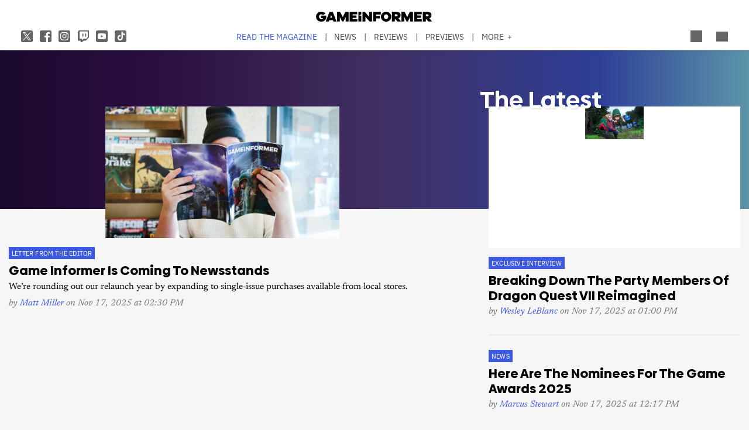

--- FILE ---
content_type: text/html; charset=UTF-8
request_url: https://gameinformer.com/?keyword=individual%27s&_wrapper_format=html&page=3
body_size: 27276
content:

<!DOCTYPE html>
<html lang="en" dir="ltr" prefix="content: http://purl.org/rss/1.0/modules/content/  dc: http://purl.org/dc/terms/  foaf: http://xmlns.com/foaf/0.1/  og: http://ogp.me/ns#  rdfs: http://www.w3.org/2000/01/rdf-schema#  schema: http://schema.org/  sioc: http://rdfs.org/sioc/ns#  sioct: http://rdfs.org/sioc/types#  skos: http://www.w3.org/2004/02/skos/core#  xsd: http://www.w3.org/2001/XMLSchema# ">
	<head>
    <script src="/modules/custom/gi_async_load/js/bus.js"></script>
          <script>
        window.dataLayer = window.dataLayer || [];
        function gtag() {
          dataLayer.push(arguments);
        }
        gtag("consent", "default", {
          ad_storage: "denied",
          ad_user_data: "denied",
          ad_personalization: "denied",
          analytics_storage: "denied",
          functionality_storage: "denied",
          personalization_storage: "denied",
          security_storage: "granted",
          wait_for_update: 2000,
        });
        gtag("set", "ads_data_redaction", true);
        gtag("set", "url_passthrough", true);
      </script>
      <!-- Google Tag Manager or Analytics snippet -->
      <script async src="https://www.googletagmanager.com/gtag/js?id=G-PX9YKWLVPB"></script>
      <script>
        window.dataLayer = window.dataLayer || [];
        function gtag(){dataLayer.push(arguments);}
        gtag('js', new Date());
        gtag('config', 'G-PX9YKWLVPB', { 'anonymize_ip': true });
      </script>
      <script id="cookieyes" type="text/javascript" src="https://cdn-cookieyes.com/client_data/54e81b6faed5f4c751ce72a1/script.js"></script>
    		<meta charset="utf-8" />
<meta name="description" content="Game Informer is your source for the latest in video game news, reviews, previews, podcasts, and features." />
<link rel="canonical" href="https://gameinformer.com/" />
<link rel="shortlink" href="https://gameinformer.com/" />
<meta property="og:site_name" content="Game Informer" />
<meta property="og:type" content="website" />
<meta property="og:url" content="https://gameinformer.com/" />
<meta property="og:title" content="Game Informer" />
<meta property="og:description" content="Game Informer is your source for the latest in video game news, reviews, previews, podcasts, and features." />
<meta property="og:image" content="https://gameinformer.com//sites/default/files/imagefeed/social/gisocial.jpg" />
<meta property="og:image:url" content="https://gameinformer.com//sites/default/files/imagefeed/social/gisocial.jpg" />
<meta name="twitter:card" content="summary_large_image" />
<meta name="twitter:site" content="@gameinformer" />
<meta name="twitter:title" content="Game Informer" />
<meta name="twitter:description" content="Game Informer is your source for the latest in video game news, reviews, previews, podcasts, and features." />
<meta name="twitter:image" content="https://gameinformer.com//sites/default/files/imagefeed/social/gisocial.jpg" />
<meta name="google-site-verification" content="o5A7Uv9IqgeB7CmagZll1TjQbSFAurfCiiPpEXqrUlc" />
<meta name="theme-color" content="#1f64e2" />
<meta name="HandheldFriendly" content="true" />
<meta name="viewport" content="width=device-width, initial-scale=1" />
<meta name="msapplication-TileColor" content="#1f64e2" />
<meta name="msapplication-TileImage" content="/sites/default/files/favicons/mstile-144x144.png" />
<meta name="theme-color" content="#ffffff" />
<meta name="Generator" content="Drupal 11 (https://www.drupal.org); Commerce 3" />
<meta name="MobileOptimized" content="width" />
<link rel="apple-touch-icon" sizes="180x180" href="/sites/default/files/favicons/apple-touch-icon.png" />
<link rel="icon" type="image/png" sizes="32x32" href="/sites/default/files/favicons/favicon-32x32.png" />
<link rel="icon" type="image/png" sizes="16x16" href="/sites/default/files/favicons/favicon-16x16.png" />
<link rel="manifest" crossorigin="use-credentials" href="/sites/default/files/favicons/site.webmanifest" />
<link rel="mask-icon" href="/sites/default/files/favicons/safari-pinned-tab.svg" color="#1f64e2" />
<link rel="shortcut icon" href="/sites/default/files/favicons/favicon.ico" />

		<title>Game Informer</title>
		<link rel="stylesheet" media="all" href="/themes/contrib/stable/css/system/components/align.module.css?t5votu" />
<link rel="stylesheet" media="all" href="/themes/contrib/stable/css/system/components/fieldgroup.module.css?t5votu" />
<link rel="stylesheet" media="all" href="/themes/contrib/stable/css/system/components/container-inline.module.css?t5votu" />
<link rel="stylesheet" media="all" href="/themes/contrib/stable/css/system/components/clearfix.module.css?t5votu" />
<link rel="stylesheet" media="all" href="/themes/contrib/stable/css/system/components/details.module.css?t5votu" />
<link rel="stylesheet" media="all" href="/themes/contrib/stable/css/system/components/hidden.module.css?t5votu" />
<link rel="stylesheet" media="all" href="/themes/contrib/stable/css/system/components/item-list.module.css?t5votu" />
<link rel="stylesheet" media="all" href="/themes/contrib/stable/css/system/components/js.module.css?t5votu" />
<link rel="stylesheet" media="all" href="/themes/contrib/stable/css/system/components/nowrap.module.css?t5votu" />
<link rel="stylesheet" media="all" href="/themes/contrib/stable/css/system/components/position-container.module.css?t5votu" />
<link rel="stylesheet" media="all" href="/themes/contrib/stable/css/system/components/reset-appearance.module.css?t5votu" />
<link rel="stylesheet" media="all" href="/themes/contrib/stable/css/system/components/resize.module.css?t5votu" />
<link rel="stylesheet" media="all" href="/themes/contrib/stable/css/system/components/system-status-counter.css?t5votu" />
<link rel="stylesheet" media="all" href="/themes/contrib/stable/css/system/components/system-status-report-counters.css?t5votu" />
<link rel="stylesheet" media="all" href="/themes/contrib/stable/css/system/components/system-status-report-general-info.css?t5votu" />
<link rel="stylesheet" media="all" href="/themes/contrib/stable/css/system/components/tablesort.module.css?t5votu" />
<link rel="stylesheet" media="all" href="/themes/contrib/stable/css/core/components/progress.module.css?t5votu" />
<link rel="stylesheet" media="all" href="/themes/contrib/stable/css/core/components/ajax-progress.module.css?t5votu" />
<link rel="stylesheet" media="all" href="/modules/custom/gi5_ads/css/ads_blocker_stripe.css?t5votu" />
<link rel="stylesheet" media="all" href="/modules/custom/gi5_ads/css/ads_sizing.css?t5votu" />
<link rel="stylesheet" media="all" href="/modules/custom/gi5_ads/css/ads_home.css?t5votu" />
<link rel="stylesheet" media="all" href="/modules/custom/gi5_ads/css/ads_skin.css?t5votu" />
<link rel="stylesheet" media="all" href="/modules/custom/gi5_ads/css/video/ads_video.css?t5votu" />
<link rel="stylesheet" media="all" href="/modules/custom/gi5_ads/css/video/video-js.min.css?t5votu" />
<link rel="stylesheet" media="all" href="/modules/custom/gi5_ads/css/video/videojs.ads.css?t5votu" />
<link rel="stylesheet" media="all" href="/modules/custom/gi5_ads/css/video/videojs.ima.css?t5votu" />
<link rel="stylesheet" media="all" href="/modules/contrib/poll/css/poll.base.css?t5votu" />
<link rel="stylesheet" media="all" href="/modules/contrib/poll/css/poll.theme.css?t5votu" />
<link rel="stylesheet" media="all" href="/themes/contrib/stable/css/toolbar/toolbar.module.css?t5votu" />
<link rel="stylesheet" media="all" href="/themes/contrib/stable/css/views/views.module.css?t5votu" />
<link rel="stylesheet" media="all" href="/themes/contrib/stable/css/toolbar/toolbar.menu.css?t5votu" />
<link rel="stylesheet" media="all" href="/modules/contrib/better_exposed_filters/css/better_exposed_filters.css?t5votu" />
<link rel="stylesheet" media="all" href="/modules/custom/gi_general/css/toolbar-custom.css?t5votu" />
<link rel="stylesheet" media="all" href="/modules/custom/gi_pop_up/css/popup.css?t5votu" />
<link rel="stylesheet" media="all" href="/modules/contrib/paragraphs/css/paragraphs.unpublished.css?t5votu" />
<link rel="stylesheet" media="all" href="/themes/contrib/stable/css/toolbar/toolbar.theme.css?t5votu" />
<link rel="stylesheet" media="all" href="/themes/contrib/stable/css/toolbar/toolbar.icons.theme.css?t5votu" />
<link rel="stylesheet" media="all" href="/themes/contrib/stable/css/core/assets/vendor/normalize-css/normalize.css?t5votu" />
<link rel="stylesheet" media="all" href="/themes/contrib/stable/css/core/normalize-fixes.css?t5votu" />
<link rel="stylesheet" media="all" href="/themes/custom/gi5/css/base/reset.min.css?t5votu" />
<link rel="stylesheet" media="all" href="/themes/custom/gi5/css/pages/ds-landing-2023.min.css?t5votu" />
<link rel="stylesheet" media="all" href="/themes/custom/gi5/css/layout/layout.min.css?t5votu" />
<link rel="stylesheet" media="all" href="/themes/contrib/classy/css/components/action-links.css?t5votu" />
<link rel="stylesheet" media="all" href="/themes/contrib/classy/css/components/breadcrumb.css?t5votu" />
<link rel="stylesheet" media="all" href="/themes/contrib/classy/css/components/button.css?t5votu" />
<link rel="stylesheet" media="all" href="/themes/contrib/classy/css/components/collapse-processed.css?t5votu" />
<link rel="stylesheet" media="all" href="/themes/contrib/classy/css/components/container-inline.css?t5votu" />
<link rel="stylesheet" media="all" href="/themes/contrib/classy/css/components/details.css?t5votu" />
<link rel="stylesheet" media="all" href="/themes/contrib/classy/css/components/exposed-filters.css?t5votu" />
<link rel="stylesheet" media="all" href="/themes/contrib/classy/css/components/field.css?t5votu" />
<link rel="stylesheet" media="all" href="/themes/contrib/classy/css/components/form.css?t5votu" />
<link rel="stylesheet" media="all" href="/themes/contrib/classy/css/components/icons.css?t5votu" />
<link rel="stylesheet" media="all" href="/themes/contrib/classy/css/components/inline-form.css?t5votu" />
<link rel="stylesheet" media="all" href="/themes/contrib/classy/css/components/item-list.css?t5votu" />
<link rel="stylesheet" media="all" href="/themes/contrib/classy/css/components/link.css?t5votu" />
<link rel="stylesheet" media="all" href="/themes/contrib/classy/css/components/links.css?t5votu" />
<link rel="stylesheet" media="all" href="/themes/contrib/classy/css/components/menu.css?t5votu" />
<link rel="stylesheet" media="all" href="/themes/contrib/classy/css/components/more-link.css?t5votu" />
<link rel="stylesheet" media="all" href="/themes/contrib/classy/css/components/pager.css?t5votu" />
<link rel="stylesheet" media="all" href="/themes/contrib/classy/css/components/tabledrag.css?t5votu" />
<link rel="stylesheet" media="all" href="/themes/contrib/classy/css/components/tableselect.css?t5votu" />
<link rel="stylesheet" media="all" href="/themes/contrib/classy/css/components/tablesort.css?t5votu" />
<link rel="stylesheet" media="all" href="/themes/contrib/classy/css/components/tabs.css?t5votu" />
<link rel="stylesheet" media="all" href="/themes/contrib/classy/css/components/textarea.css?t5votu" />
<link rel="stylesheet" media="all" href="/themes/contrib/classy/css/components/ui-dialog.css?t5votu" />
<link rel="stylesheet" media="all" href="/themes/contrib/classy/css/components/messages.css?t5votu" />
<link rel="stylesheet" media="all" href="/themes/contrib/classy/css/components/progress.css?t5votu" />
<link rel="stylesheet" media="all" href="/themes/custom/gi5/css/components/featherlight/featherlight.css?t5votu" />
<link rel="stylesheet" media="all" href="/themes/custom/gi5/css/components/featherlight/featherlight-custom.css?t5votu" />
<link rel="stylesheet" media="all" href="/themes/custom/gi5/css/admin.min.css?t5votu" />
<link rel="stylesheet" media="all" href="/themes/custom/gi5/css/components/scrollbar-default.min.css?t5votu" />
<link rel="stylesheet" media="all" href="/themes/custom/gi5/css/components/scrollbar-dark.min.css?t5votu" />
<link rel="stylesheet" media="all" href="/themes/custom/gi5/css/components/slick/slick.css?t5votu" />
<link rel="stylesheet" media="all" href="/themes/custom/gi5/css/components/slick/slick-theme.css?t5votu" />
<link rel="stylesheet" media="all" href="/themes/custom/gi5/css/admin/toolbar.icons.theme-custom.css?t5votu" />
<link rel="stylesheet" media="all" href="/themes/custom/gi5/css/theme/font-face.min.css?t5votu" />
<link rel="stylesheet" media="all" href="/themes/custom/gi5/css/style.min.css?t5votu" />
<link rel="stylesheet" media="all" href="/themes/custom/gi5/css/colors-default.min.css?t5votu" />
<link rel="stylesheet" media="all" href="/themes/custom/gi5/css/events.min.css?t5votu" />
<link rel="stylesheet" media="all" href="/themes/custom/gi5/css/pages/ds-landing-2023-default.min.css?t5votu" />
<link rel="stylesheet" media="all" href="/themes/custom/gi5/css/pages/ds-landing-2023-dark.min.css?t5votu" />
<link rel="stylesheet" media="all" href="/themes/custom/gi5/css/layout/layout-default.min.css?t5votu" />
<link rel="stylesheet" media="all" href="/themes/custom/gi5/css/layout/layout-dark.min.css?t5votu" />
<link rel="stylesheet" media="all" href="/themes/custom/gi5/css/colors-dark.min.css?t5votu" />
<link rel="stylesheet" media="all" href="/themes/custom/gi5/css/header-dark.min.css?t5votu" />

		<script type="application/json" data-drupal-selector="drupal-settings-json">{"path":{"baseUrl":"\/","pathPrefix":"","currentPath":"index","currentPathIsAdmin":false,"isFront":true,"currentLanguage":"en","currentQuery":{"_wrapper_format":"html","keyword":"individual\u0027s","page":"3"}},"pluralDelimiter":"\u0003","suppressDeprecationErrors":true,"ajaxPageState":{"libraries":"[base64]","theme":"gi5","theme_token":null},"ajaxTrustedUrl":{"\/search":true},"gtag":{"tagId":"","consentMode":true,"otherIds":[],"events":[],"additionalConfigInfo":[]},"gtm":{"tagId":null,"settings":{"data_layer":"dataLayer","include_classes":false,"allowlist_classes":"","blocklist_classes":"","include_environment":false,"environment_id":"","environment_token":""},"tagIds":["GTM-TRQXJ9"]},"adsBlockerForm":{"text":null,"textColor":null,"bgColor":null,"dmTextColor":null,"dmBgColor":null},"giPopUp":{"cookiePrefix":"gip","windowHours":36,"maxPerSession":0,"strongShown":0},"views":{"ajax_path":"\/views\/ajax","ajaxViews":{"views_dom_id:4f5f3a25377a7b2759e178f9fbf1eeecb098e9918f32b21f59d6c80bb2160545":{"view_name":"landing_home","view_display_id":"page_1","view_args":"","view_path":"\/index","view_base_path":"index","view_dom_id":"4f5f3a25377a7b2759e178f9fbf1eeecb098e9918f32b21f59d6c80bb2160545","pager_element":0},"views_dom_id:f382e883b61580e49c36f5ce8a8c11567a8794cd4fc36ba129f880162e7a650b":{"view_name":"reviews","view_display_id":"block_3","view_args":"","view_path":"\/index","view_base_path":"reviews","view_dom_id":"f382e883b61580e49c36f5ce8a8c11567a8794cd4fc36ba129f880162e7a650b","pager_element":0,"viewsreference":{"compressed":"eJxdj8EKg0AMRP8lZw-2F3V_pZQl7Y42sG5lTS0i_nsjexB6CEnmzQSyUWBlcrd7RUj8iAh-hqqkYSa3EefhMyIpuXOsSEUjTCp9r2jibMRbia5e1-mgJvKQeXrRv0GC4bZpmuuJekEMPvF4RMuyCL4-o4cZnjitGYvM8k7lTld3l9ZgyYhi9AHxeKref5azTpM"}},"views_dom_id:c0939a9e6133dbbcecb18dd342aa3fcda497fa6e9b160119ea87e4044ae0ff84":{"view_name":"landing_home","view_display_id":"block_2","view_args":"","view_path":"\/index","view_base_path":"index","view_dom_id":"c0939a9e6133dbbcecb18dd342aa3fcda497fa6e9b160119ea87e4044ae0ff84","pager_element":0,"viewsreference":{"compressed":"eJxdj90KwjAMhd8l17sYeqHbq4iUaM9moK2ji5Mx9u6m9GJgIOTnOyeQjTwrU3-7N4TEjwDvZqhKGmfqN-I8fiKSUn-0DalogK1q3RuaOBtxlqKr03Uq1JY8Zp5e9C8Qb_h6sTjQIAjeJY7FWodF8HUZA0zwxCHNWGSWd6p3urY7nQ1Wjyii8wjlqXb_AZg0TpQ"}}}},"ad_mpu":1,"ad_keyword":"gi_pf:pc,ps4,xbox one,switch,ps5,xbox series xs","extra_ads":null,"extra_ads_frequency":3,"ad_leaderboard":1,"ad_video_desktop":1,"ad_video_mobile":1,"ad_videofloat_desktop":1,"ad_videofloat_mobile":1,"ad_play_once":0,"video_player":"https:\/\/pubads.g.doubleclick.net\/gampad\/ads?iu=\/110589567\/giweb\/V_Pushdown_Floater_Homepage\u0026description_url=[placeholder]\u0026tfcd=0\u0026npa=0\u0026sz=400x300%7C640x480%7C1920x1080\u0026gdfp_req=1\u0026output=vast\u0026unviewed_position_start=1\u0026env=vp\u0026impl=s\u0026correlator=","ad_interstitial":1,"ad_skin":1,"better_exposed_filters":{"autosubmit_exclude_textfield":true},"user":{"uid":0,"permissionsHash":"f0c740a79d7ba8d2ccc41f06e26339e862a55c8ab830c08e5b46407630ccb864"}}</script>
<script src="/core/assets/vendor/jquery/jquery.min.js?v=4.0.0-beta.2"></script>
<script src="/core/assets/vendor/once/once.min.js?v=1.0.1"></script>
<script src="/core/misc/drupalSettingsLoader.js?v=11.1.6"></script>
<script src="/core/misc/drupal.js?v=11.1.6"></script>
<script src="/core/misc/drupal.init.js?v=11.1.6"></script>
<script src="/themes/custom/gi5/js/global/jquery-3.7.1.min.js?t5votu"></script>
<script src="/modules/custom/gi_async_load/js/async_load.js?t5votu" data-cookieyes="cookieyes-necessary"></script>
<script src="https://securepubads.g.doubleclick.net/tag/js/gpt.js" async type="text/plain" data-cky-category="advertisement"></script>
<script src="/modules/custom/gi5_ads/js/tracking/salesforce.js?t5votu" data-id="ta1z3cj7k" data-version="3" type="text/plain" data-cky-category="advertisement"></script>
<script src="https://cdn.krxd.net/controltag/ta1z3cj7k.js" type="text/plain" data-cky-category="advertisement"></script>
<script src="/modules/custom/gi5_ads/js/tracking/comscore.js?t5votu" type="text/plain" data-cky-category="advertisement"></script>
<script src="https://sb.scorecardresearch.com/beacon.js" type="text/plain" data-cky-category="advertisement"></script>
<script src="https://js-sec.indexww.com/ht/p/191727-252275115039054.js" async type="text/plain" data-cky-category="advertisement"></script>
<script src="/modules/custom/gi5_ads/js/ad_setup.js?t5votu" type="text/plain" data-cky-category="advertisement"></script>
<script src="/modules/custom/gi5_ads/js/ad_size_mapping.js?t5votu" type="text/plain" data-cky-category="advertisement"></script>
<script src="/modules/custom/gi5_ads/js/home/ads_home_interstitial.js?t5votu" async rel="preload" as="script" type="text/plain" data-cky-category="advertisement"></script>
<script src="/modules/custom/gi5_ads/js/home/ads_home_leaderboard.js?t5votu" async rel="preload" as="script" type="text/plain" data-cky-category="advertisement"></script>
<script src="/modules/custom/gi5_ads/js/home/ads_home_mpu.js?t5votu" async rel="preload" as="script" type="text/plain" data-cky-category="advertisement"></script>
<script src="/modules/custom/gi5_ads/js/home/ads_home_skin.js?t5votu" async rel="preload" as="script" type="text/plain" data-cky-category="advertisement"></script>
<script src="/core/modules/toolbar/js/toolbar.anti-flicker.js?v=11.1.6"></script>
<script src="/modules/custom/gi_async_load/js/user_info.js?t5votu" data-cookieyes="cookieyes-necessary"></script>
<script src="/modules/custom/gi_darkmode/js/darkmode.js?t5votu" async data-cookieyes="cookieyes-necessary"></script>
<script src="https://www.googletagmanager.com/gtag/js?id=G-PX9YKWLVPB" data-cookieyes="cookieyes-necessary"></script>
<script src="/modules/custom/gi5_ads/js/tracking/gtag.js?t5votu" data-cookieyes="cookieyes-necessary" async></script>
<script src="/modules/contrib/google_tag/js/gtag.js?t5votu" data-cky-category="analytics" type="text/plain"></script>
<script src="/modules/contrib/google_tag/js/gtm.js?t5votu" data-cky-category="analytics" type="text/plain"></script>

		<!-- comScore noscript -->
		<noscript>  <img src="http://b.scorecardresearch.com/p?c1=2&c2=8108451&cv=2.0&cj=1" /></noscript>
		<!-- End comScore Tag -->
	</head>
	<body class="path-frontpage">
				<a href="#main-content" class="visually-hidden focusable skip-link">
			Skip to main content
		</a>
    <div async-load data-url="/async-load/page-top?context_url=/%3Fkeyword%3Dindividual%2527s%26_wrapper_format%3Dhtml%26page%3D3"></div>

		  <div class="dialog-off-canvas-main-canvas" data-off-canvas-main-canvas>
    




<div class="layout-container">

	<!-- Include the header file -->
	        <div class="top-bar expanded">
          <header id="navbar" role="banner">
        <div class="max-width-container">
          <div class="header-logo">
              <div class="region region-header-logo">
    <div id="block-gi5-branding" class="block block-system block-system-branding-block">
  
    
        <a href="/" rel="home" class="site-logo">
      <img src="/themes/custom/gi5/logo.svg" alt="Home" />
    </a>
      </div>

  </div>

                      </div>
          <div class="header-left-container">
                        <div class="header-social-links">
	<div class="header-icon">
		<a href="http://x.com/GameInformer" target="_blank" class="social-icon twitter">Twitter</a>
	</div>
	<div class="header-icon">
		<a href="http://facebook.com/officialgameinformer" target="_blank" class="social-icon facebook">Facebook</a>
	</div>
	<div class="header-icon">
		<a href="https://www.instagram.com/gameinformermagazine/" target="_blank" class="social-icon instagram">Instagram</a>
	</div>
	<div class="header-icon">
		<a href="https://www.twitch.tv/gameinformer" target="_blank" class="social-icon twitch">Twitch</a>
	</div>
	<div class="header-icon">
		<a href="http://www.youtube.com/gameinformer" target="_blank" class="social-icon youtube">YouTube</a>
	</div>
	<div class="header-icon">
		<a href="https://www.tiktok.com/@game_informer" target="_blank" class="social-icon tiktok">TikTok</a>
	</div>
</div>
                      </div>
                      <div class="header-nav">
                <div class="region region-header-nav">
    <nav role="navigation" aria-labelledby="block-gi5-main-menu-menu" id="block-gi5-main-menu" class="block block-menu navigation menu--main">
            
  <h2 class="visually-hidden" id="block-gi5-main-menu-menu">Main navigation</h2>
  

        
              <ul class="menu">
              			
      <li class="menu-item" id="menu-read-the-magazine">
        <a href="/magazine-archive" data-drupal-link-system-path="node/123429">Read the Magazine</a>
              </li>
          			
      <li class="menu-item" id="menu-news">
        <a href="/news" data-drupal-link-system-path="news">News</a>
              </li>
          			
      <li class="menu-item" id="menu-reviews">
        <a href="/reviews" data-drupal-link-system-path="reviews">Reviews</a>
              </li>
          			
      <li class="menu-item" id="menu-previews">
        <a href="/previews" data-drupal-link-system-path="previews">Previews</a>
              </li>
          			
      <li class="menu-item" id="menu-features">
        <a href="/features" data-drupal-link-system-path="features">Features</a>
              </li>
          			
      <li class="menu-item" id="menu-videos">
        <a href="/videos" data-drupal-link-system-path="videos">Videos</a>
              </li>
          			
      <li class="menu-item" id="menu-podcasts">
        <a href="/podcasts" data-drupal-link-system-path="podcasts">Podcasts</a>
              </li>
          			
      <li class="menu-item" id="menu-2025-release-list">
        <a href="/2025" data-drupal-link-system-path="node/122893">2025 Release List</a>
              </li>
        </ul>
  


  </nav>

  </div>

            </div>
                    <div class="header-right-container">
                    
<div style="display: none" async-load async-load-bool data-url="/async-load/check-role?roles=subscriber&amp;negate=1&amp;context_url=/index" class="header-newsletter-promo">
    <a href="/subscribe" class="menu-newsletter">SUBSCRIBE</a>
</div>
                        <div class="header-icon search-button">
              <div class="icon-search"></div>
            </div>
                        <div class="header-icon user-button">
              <div class="user-menu user-header">
                <div async-user-info-paceholder data-url="/async-load/user-name?parameter=picture_widget&context_url=/index"></div>
              </div>
            </div>
                                      <div class="header-icon expanded-menu-button">
                <div class="icon-expanded"></div>
              </div>
                      </div>
        </div>
      </header>

            <div class="header-dropdown" id="search-dropdown">
        <div class="max-width-container">
            <div class="region region-header-dropdown-search">
    <div class="views-exposed-form bef-exposed-form block block-views block-views-exposed-filter-blocksearch-content-page-1" data-bef-auto-submit-full-form="" data-bef-auto-submit="" data-bef-auto-submit-delay="500" data-bef-auto-submit-minimum-length="3" data-drupal-selector="views-exposed-form-search-content-page-1" id="block-exposedformsearch-contentpage-1">
  
    
      <form action="/search" method="get" id="views-exposed-form-search-content-page-359" accept-charset="UTF-8">
  <div class="form--inline clearfix">
  <div class="js-form-item form-item js-form-type-textfield form-type-textfield js-form-item-keyword form-item-keyword">
      		<label for="edit-keyword--2">Search:</label>
	
        <input data-drupal-selector="edit-keyword" type="text" id="edit-keyword--2" name="keyword" value="individual&#039;s" size="30" maxlength="128" class="form-text" />

        </div>
<div class="js-form-item form-item js-form-type-select form-type-select js-form-item-type form-item-type">
      		<label for="edit-type--2">Type:</label>
	
        <select data-drupal-selector="edit-type" id="edit-type--2" name="type" class="form-select"><option value="All" selected="selected">- Any -</option><option value="1">Product</option><option value="2">Preview</option><option value="3">Review</option></select>

        </div>
<div class="js-form-item form-item js-form-type-select form-type-select js-form-item-items-per-page form-item-items-per-page">
      		<label for="edit-items-per-page--2">Items per page:</label>
	
        <select data-drupal-selector="edit-items-per-page" id="edit-items-per-page--2" name="items_per_page" class="form-select"><option value="10">10</option><option value="20" selected="selected">20</option><option value="50">50</option><option value="100">100</option></select>

        </div>
<div class="js-form-item form-item js-form-type-select form-type-select js-form-item-sort-bef-combine form-item-sort-bef-combine">
      		<label for="edit-sort-bef-combine--2">Sort by:</label>
	
        <select data-drupal-selector="edit-sort-bef-combine" id="edit-sort-bef-combine--2" name="sort_bef_combine" class="form-select"><option value="contentbundle_weight_ASC" selected="selected">Most Relevant</option><option value="created_ASC">Oldest first</option><option value="created_DESC">Newest first</option></select>

        </div>
<div data-drupal-selector="edit-actions" class="form-actions js-form-wrapper form-wrapper" id="edit-actions--2"><input data-bef-auto-submit-click="" class="js-hide button js-form-submit form-submit" data-drupal-selector="edit-submit-search-content-2" type="submit" id="edit-submit-search-content--2" value="Search" />
</div>

</div>

</form>

  </div>

  </div>

        </div>
      </div>
      <div class="header-dropdown" id="account-dropdown">
        <div class="max-width-container">
          <div class="account-wrapper">
            <div async-load data-url="/async-load/region?region_id=account_dropdown&amp;context_url=/%3Fkeyword%3Dindividual%2527s%26_wrapper_format%3Dhtml%26page%3D3"></div>

          </div>
        </div>
      </div>
      <div class="slide-in scrollbar-hamburger" id="expanded-menu">
        <div class="max-width-container">
		<div class="hamburger-content">
		<div async-load data-url="/async-load/region?region_id=header_hamburger&amp;context_url=/%3Fkeyword%3Dindividual%2527s%26_wrapper_format%3Dhtml%26page%3D3"></div>

		<div class="gi5-hamburger-social">
	<div class="gi5-hamburger-social-text">
		Follow Us
	</div>
	<div class="gi5-hamburger-social-icons">
		<div>
			<a href="http://x.com/GameInformer" target="_blank" class="social-icon twitter">Twitter</a>
		</div>
		<div>
			<a href="http://facebook.com/officialgameinformer" target="_blank" class="social-icon facebook">Facebook</a>
		</div>
		<div>
			<a href="https://www.instagram.com/gameinformermagazine/" target="_blank" class="social-icon instagram">Instagram</a>
		</div>
		<div>
			<a href="http://twitch.tv/gameinformer" target="_blank" class="social-icon twitch">Twitch</a>
		</div>
		<div>
			<a href="http://www.youtube.com/gameinformer" target="_blank" class="social-icon youtube">YouTube</a>
		</div>
		<div>
			<a href="https://www.tiktok.com/@game_informer" target="_blank" class="social-icon tiktok">Tiktok</a>
		</div>
	</div>
</div>
	</div>
		<div class="hamburger-bottom">
		<div async-load data-url="/async-load/region?region_id=account_hamburger_menu&amp;context_url=/%3Fkeyword%3Dindividual%2527s%26_wrapper_format%3Dhtml%26page%3D3"></div>

	</div>
</div>
      </div>

    </div>

  	<main role="main" data-membership="0">
		<a id="main-content" tabindex="-1"></a>
				<div class="content-wrapper">
			<div class="layout-content">
				  <div class="region region-announcements">
    <div id="block-announcementsubscription" class="block block-block-content block-block-contentde0a1df2-408b-4a05-8db4-6ae77ff8efdc">
  
    
      <div async-load data-url="/async-load/block?block_plugin_id=block_content%3Ade0a1df2-408b-4a05-8db4-6ae77ff8efdc&amp;config%5Bid%5D=block_content%3Ade0a1df2-408b-4a05-8db4-6ae77ff8efdc&amp;config%5Blabel%5D=Announcement%20-%20Subscription&amp;config%5Blabel_display%5D=0&amp;config%5Bprovider%5D=block_content&amp;config%5Bstatus%5D=1&amp;config%5Binfo%5D=&amp;config%5Bview_mode%5D=full&amp;config%5Bgi_async_load%5D%5Basync_load_enabled%5D=1&amp;config%5Bgi_async_load%5D%5Bconditions%5D%5Bgeo_condition%5D%5Bid%5D=geo_condition&amp;config%5Bgi_async_load%5D%5Bconditions%5D%5Bgeo_condition%5D%5Bheader_name%5D=CF-IPCountry&amp;&amp;config%5Bgi_async_load%5D%5Bconditions%5D%5Bgeo_condition%5D%5Bnegate%5D=0&amp;conditions%5Bgeo_condition%5D%5Bid%5D=geo_condition&amp;conditions%5Bgeo_condition%5D%5Bheader_name%5D=CF-IPCountry&amp;&amp;conditions%5Bgeo_condition%5D%5Bnegate%5D=0&amp;context_url=/feature/2025/11/04/adventure-doesnt-wait"></div>

  </div>

  </div>

				


	  <div class="region region-alerts">
    <div async-load data-url="/async-load/block?block_plugin_id=system_messages_block&amp;config%5Bid%5D=system_messages_block&amp;config%5Blabel%5D=Status%20messages&amp;config%5Blabel_display%5D=0&amp;config%5Bprovider%5D=system&amp;config%5Bgi_async_load%5D%5Basync_load_enabled%5D=1&amp;&amp;context_url=/%3Fkeyword%3Dsubstantial%26page%3D2"></div>


  </div>

				  <div class="region region-content">
    <div id="block-gi5-content" class="block block-system block-system-main-block">
  
    
      <div class="views-element-container">
	<div async-load data-url="/async-load/block?block_plugin_id=gi5_ads_home_skin&amp;context_url=/%3Fkeyword%3Dsubstantial%26page%3D2"></div>

	<div async-load data-url="/async-load/block?block_plugin_id=gi5_ads_home_interstitial&amp;context_url=/%3Fkeyword%3Dsubstantial%26page%3D2"></div>

	<div async-load data-url="/async-load/block?block_plugin_id=gi5_ads_home_video&amp;context_url=/%3Fkeyword%3Dindividual%2527s%26_wrapper_format%3Dhtml%26page%3D3"></div>


<div class="view view-landing-home view-id-landing_home view-display-id-page_1 js-view-dom-id-4f5f3a25377a7b2759e178f9fbf1eeecb098e9918f32b21f59d6c80bb2160545 ds-landing gi5-landing--view">
        <div class="ds-full-width">
              



<div class="node node--type-landing-page node--view-mode-default gi5-landing ds-landing clearfix">
        <div class="gi5--landing-top">
        
            <div class="clearfix text-formatted field field--name-field-custom-code field--type-text-long field--label-hidden gi5-field-custom-code gi5-text-long field__item"><style type="text/css">
.field--name-field-featured-section-top {
	background: #fff;
	margin: 2rem 0 3rem;
	padding: 2rem 2rem 1rem;
}
@media screen and (max-width: 1150px) {
	.field--name-field-featured-section-top {
		background: #fff;
		margin: 2rem 0 3rem;
		padding-bottom: 0;
	}
}
.theme-dark .field--name-field-featured-section-top {
	background: #1a1110;
}
.field--name-field-featured-section-top .teaser,
.theme-dark .field--name-field-featured-section-top .teaser {
	border-bottom: initial;
}
.gi5-layout gi5-layout--contentfeed-with-sidebar {
	padding-top: 4rem;
}
@media screen and (max-width: 1150px) {
	.gi5-layout gi5-layout--contentfeed-with-sidebar {
		padding-top: 2rem 15px 1rem;
	}
}
</style></div>
      
    </div>
                <div class="gi5--landing-header">
                            <div class="gi5--landing-header--super">
                
            <div class="field field--name-node-title field--type-ds field--label-hidden gi5-node-title gi5-ds field__item"><h1 class="page-title">
  Landing Page - Front
</h1>
</div>
      
            <div class="field field--name-field-header-super field--type-entity-reference-revisions field--label-hidden gi5-field-header-super gi5-entity-reference-revisions field__item">  <div class="paragraph paragraph--type--landing-super-featured-post paragraph--view-mode--default">
          
            <div class="field field--name-field-featured-post field--type-entity-reference field--label-hidden gi5-field-featured-post gi5-entity-reference field__item">

<article about="/letter-from-the-editor/2025/11/17/game-informer-is-coming-to-newsstands" typeof="schema:Article" class="node teaser gi5-teaser-featured node--type-article node--promoted node--view-mode-teaser-super-featured" data-id="125399">
  <div class="teaser-left gi5-teaser-featured-left">
    <div class="teaser-left-wrapper gi5-teaser-featured-left-wrapper">
              
            <div class="field field--name-field-promo-image field--type-image field--label-hidden gi5-field-promo-image gi5-image field__item">  <a href="/letter-from-the-editor/2025/11/17/game-informer-is-coming-to-newsstands">  <picture>
                  <source srcset="/sites/default/files/styles/teaser_featured_thumbnail_x2/public/2025/11/14/293a6dda/2.jpg.webp 1x, /sites/default/files/styles/teaser_featured_promoted_image/public/2025/11/14/293a6dda/2.jpg.webp 2x" media="all and (min-width: 1200px)" type="image/webp" width="940" height="529"/>
              <source srcset="/sites/default/files/styles/teaser_featured_promoted_image/public/2025/11/14/293a6dda/2.jpg.webp 1x" media="all and (min-width: 851px)" type="image/webp" width="1460" height="821"/>
              <source srcset="/sites/default/files/styles/teaser_featured_thumbnail_x2/public/2025/11/14/293a6dda/2.jpg.webp 1x, /sites/default/files/styles/teaser_featured_promoted_image/public/2025/11/14/293a6dda/2.jpg.webp 2x" media="all and (min-width: 801px) and (max-width: 900px)" type="image/webp" width="940" height="529"/>
              <source srcset="/sites/default/files/styles/thumbnail/public/2025/11/14/293a6dda/2.jpg.webp 1x, /sites/default/files/styles/teaser_featured_promoted_image/public/2025/11/14/293a6dda/2.jpg.webp 2x" media="all and (min-width: 451px) and (max-width: 800px)" type="image/webp" width="800" height="450"/>
              <source srcset="/sites/default/files/styles/teaser_super_featured_mobile_x1/public/2025/11/14/293a6dda/2.jpg.webp 1x, /sites/default/files/styles/thumbnail/public/2025/11/14/293a6dda/2.jpg.webp 2x" media="all and (min-width: 315px) and (max-width: 450px)" type="image/webp" width="400" height="225"/>
              <source srcset="/sites/default/files/styles/teaser_super_featured_mobile_x1/public/2025/11/14/293a6dda/2.jpg.webp 1x, /sites/default/files/styles/thumbnail/public/2025/11/14/293a6dda/2.jpg.webp 2x" media="all and (max-width: 314px)" type="image/webp" width="400" height="225"/>
                  <img loading="eager" width="400" height="225" src="/sites/default/files/styles/teaser_super_featured_mobile_x1/public/2025/11/14/293a6dda/2.jpg.webp" alt="" typeof="foaf:Image" />

  </picture>
</a>
</div>
      
                </div>
  </div>
  <div class="teaser-right gi5-teaser-featured-right">
    <div class="teaser-right-wrapper gi5-teaser-featured-right-wrapper">
            	
            <div class="field field--name-field-bug field--type-entity-reference field--label-hidden gi5-field-bug gi5-entity-reference field__item">letter from the editor</div>
      
      
      <h3 class="page-title article-title">
        <a href="/letter-from-the-editor/2025/11/17/game-informer-is-coming-to-newsstands" rel="bookmark">
          				<span property="schema:name" class="field field--name-title field--type-string field--label-hidden">Game Informer Is Coming To Newsstands</span>

        </a>
      </h3>
        <span property="schema:name" content="Game Informer Is Coming To Newsstands" class="rdf-meta hidden"></span>

              
            <div class="field field--name-field-promo-summary field--type-string field--label-hidden gi5-field-promo-summary gi5-string field__item">We’re rounding out our relaunch year by expanding to single-issue purchases available from local stores. </div>
      
                    <div class="node__submitted author-details">
          by
            <span rel="schema:author" class="field field--name-uid field--type-entity-reference field--label-hidden"><a title="View user profile." href="/user/gimiller" lang="" about="/user/gimiller" typeof="schema:Person" property="schema:name" datatype="" class="username">Matt Miller</a></span>

            on
            <span property="schema:dateCreated" content="2025-11-17T20:30:00+00:00" class="field field--name-created field--type-created field--label-hidden"><time datetime="2025-11-17T14:30:00-06:00" title="Monday, November 17, 2025 - 14:30" class="datetime">Nov 17, 2025 at 02:30 PM</time>
</span>
            <span property="schema:dateCreated" content="2025-11-17T20:30:00+00:00" class="rdf-meta hidden"></span>

        </div>
          </div>
  </div>
</article>
</div>
      
  <div class="field field--name-field-hide-from-feed field--type-boolean field--label-above gi5-field-hide-from-feed gi5-boolean">
    <div class="field__label">Hide From Feed</div>
              <div class="field__item">On</div>
          </div>

      </div>
</div>
      
                </div>
                                    <div class="gi5--landing-header--side">
            
      <div class="field field--name-field-header-sidebar field--type-entity-reference-revisions field--label-hidden gi5-field-header-sidebar gi5-entity-reference-revisions field__items">
              <div class="field__item">  <div class="paragraph paragraph--type--ad-block paragraph--view-mode--default">
          
            <div class="field field--name-field-ad-block field--type-block-field field--label-hidden gi5-field-ad-block gi5-block-field field__item"><div async-load data-url="/async-load/block?block_plugin_id=gi5_ads_home_leaderboard__mobile&amp;context_url=/%3Fkeyword%3Dindividual%2527s%26_wrapper_format%3Dhtml%26page%3D3" id="block-adhomeleaderboardmobile" class="block block-gi5-ads block-gi5-ads-home-leaderboard__mobile">
  
    
      <div></div>

  </div>
</div>
      
      </div>
</div>
              <div class="field__item">  <div class="paragraph paragraph--type--landing-most-recent-header-sideb paragraph--view-mode--default">
          
            <div class="field field--name-field-view-reference field--type-viewsreference field--label-hidden gi5-field-view-reference gi5-viewsreference field__item"><div class="views-element-container"><div class="view view-landing-home view-id-landing_home view-display-id-block_2 js-view-dom-id-c0939a9e6133dbbcecb18dd342aa3fcda497fa6e9b160119ea87e4044ae0ff84">
  
    
      <div class="view-header">
      <h2>The Latest</h2>
    </div>
      
      <div class="view-content">
          <div class="views-row">

<article about="/letter-from-the-editor/2025/11/17/game-informer-is-coming-to-newsstands" typeof="schema:Article" class="node teaser node--type-article node--promoted node--view-mode-teaser-sidebar-featured" data-id="125399">
  <div class="teaser-left">
    <div class="teaser-left-wrapper">
      <div class="promo-img-thumb">
              
            <div class="field field--name-field-promo-image field--type-image field--label-hidden gi5-field-promo-image gi5-image field__item">  <a href="/letter-from-the-editor/2025/11/17/game-informer-is-coming-to-newsstands">  <picture>
                  <source srcset="/sites/default/files/styles/teaser_featured_thumbnail_x1/public/2025/11/14/293a6dda/2.jpg.webp 1x, /sites/default/files/styles/teaser_featured_thumbnail_x2/public/2025/11/14/293a6dda/2.jpg.webp 2x" media="all and (min-width: 851px)" type="image/webp" width="470" height="265"/>
              <source srcset="/sites/default/files/styles/teaser_promoted_image_thumbnail_mobile_/public/2025/11/14/293a6dda/2.jpg.webp 1x, /sites/default/files/styles/teaser_promoted_image_thumbnail_mobile_retina_/public/2025/11/14/293a6dda/2.jpg.webp 2x" media="all and (max-width: 800px)" type="image/webp" width="100" height="100"/>
                  <img loading="eager" width="100" height="100" src="/sites/default/files/styles/teaser_promoted_image_thumbnail_mobile_/public/2025/11/14/293a6dda/2.jpg.webp" alt="" typeof="foaf:Image" />

  </picture>
</a>
</div>
      
                </div>
    </div>
  </div>
  <div class="teaser-right">
    <div class="teaser-right-wrapper">
      	
            <div class="field field--name-field-bug field--type-entity-reference field--label-hidden gi5-field-bug gi5-entity-reference field__item">letter from the editor</div>
      
      
      <h2 class="page-title">
        <a href="/letter-from-the-editor/2025/11/17/game-informer-is-coming-to-newsstands" rel="bookmark">
          				<span property="schema:name" class="field field--name-title field--type-string field--label-hidden">Game Informer Is Coming To Newsstands</span>

        </a>
      </h2>
        <span property="schema:name" content="Game Informer Is Coming To Newsstands" class="rdf-meta hidden"></span>

              
            <div class="field field--name-field-promo-summary field--type-string field--label-hidden gi5-field-promo-summary gi5-string field__item">We’re rounding out our relaunch year by expanding to single-issue purchases available from local stores. </div>
      
                          <div class="node__submitted author-details">
          by
            <span rel="schema:author" class="field field--name-uid field--type-entity-reference field--label-hidden"><a title="View user profile." href="/user/gimiller" lang="" about="/user/gimiller" typeof="schema:Person" property="schema:name" datatype="" class="username">Matt Miller</a></span>

            on
            <span property="schema:dateCreated" content="2025-11-17T20:30:00+00:00" class="field field--name-created field--type-created field--label-hidden"><time datetime="2025-11-17T14:30:00-06:00" title="Monday, November 17, 2025 - 14:30" class="datetime">Nov 17, 2025 at 02:30 PM</time>
</span>
            <span property="schema:dateCreated" content="2025-11-17T20:30:00+00:00" class="rdf-meta hidden"></span>

        </div>
          </div>
  </div>
</article>
</div>
    <div class="views-row">

<article about="/exclusive-interview/2025/11/17/breaking-down-the-party-members-of-dragon-quest-vii-reimagined" typeof="schema:Article" class="node teaser node--type-article node--promoted node--view-mode-teaser-sidebar-featured" data-id="125343">
  <div class="teaser-left">
    <div class="teaser-left-wrapper">
      <div class="promo-img-thumb">
              
            <div class="field field--name-field-promo-image field--type-image field--label-hidden gi5-field-promo-image gi5-image field__item">  <a href="/exclusive-interview/2025/11/17/breaking-down-the-party-members-of-dragon-quest-vii-reimagined">  <picture>
                  <source srcset="/sites/default/files/styles/teaser_featured_thumbnail_x1/public/2025/11/06/32241dd9/running_from_slimes.jpg.webp 1x, /sites/default/files/styles/teaser_featured_thumbnail_x2/public/2025/11/06/32241dd9/running_from_slimes.jpg.webp 2x" media="all and (min-width: 851px)" type="image/webp" width="470" height="265"/>
              <source srcset="/sites/default/files/styles/teaser_promoted_image_thumbnail_mobile_/public/2025/11/06/32241dd9/running_from_slimes.jpg.webp 1x, /sites/default/files/styles/teaser_promoted_image_thumbnail_mobile_retina_/public/2025/11/06/32241dd9/running_from_slimes.jpg.webp 2x" media="all and (max-width: 800px)" type="image/webp" width="100" height="100"/>
                  <img loading="eager" width="100" height="100" src="/sites/default/files/styles/teaser_promoted_image_thumbnail_mobile_/public/2025/11/06/32241dd9/running_from_slimes.jpg.webp" alt="" typeof="foaf:Image" />

  </picture>
</a>
</div>
      
                </div>
    </div>
  </div>
  <div class="teaser-right">
    <div class="teaser-right-wrapper">
      	
            <div class="field field--name-field-bug field--type-entity-reference field--label-hidden gi5-field-bug gi5-entity-reference field__item">Exclusive Interview</div>
      
      
      <h2 class="page-title">
        <a href="/exclusive-interview/2025/11/17/breaking-down-the-party-members-of-dragon-quest-vii-reimagined" rel="bookmark">
          				<span property="schema:name" class="field field--name-title field--type-string field--label-hidden">Breaking Down The Party Members Of Dragon Quest VII Reimagined</span>

        </a>
      </h2>
        <span property="schema:name" content="Breaking Down The Party Members Of Dragon Quest VII Reimagined" class="rdf-meta hidden"></span>

              
            <div class="field field--name-field-promo-summary field--type-string field--label-hidden gi5-field-promo-summary gi5-string field__item">We spoke to Reimagined&#039;s lead scenario writer Sayaka Takagi about the game&#039;s six party members. </div>
      
                          <div class="node__submitted author-details">
          by
            <span rel="schema:author" class="field field--name-uid field--type-entity-reference field--label-hidden"><a title="View user profile." href="/user/wesleyleblanc" lang="" about="/user/wesleyleblanc" typeof="schema:Person" property="schema:name" datatype="" class="username">Wesley LeBlanc</a></span>

            on
            <span property="schema:dateCreated" content="2025-11-17T19:00:00+00:00" class="field field--name-created field--type-created field--label-hidden"><time datetime="2025-11-17T13:00:00-06:00" title="Monday, November 17, 2025 - 13:00" class="datetime">Nov 17, 2025 at 01:00 PM</time>
</span>
            <span property="schema:dateCreated" content="2025-11-17T19:00:00+00:00" class="rdf-meta hidden"></span>

        </div>
          </div>
  </div>
</article>
</div>
    <div class="views-row">

<article about="/2025/11/17/here-are-the-nominees-for-the-game-awards-2025" typeof="schema:Article" class="node teaser node--type-article node--promoted node--view-mode-teaser-sidebar-featured" data-id="125404">
  <div class="teaser-left">
    <div class="teaser-left-wrapper">
      <div class="promo-img-thumb">
              
            <div class="field field--name-field-promo-image field--type-image field--label-hidden gi5-field-promo-image gi5-image field__item">  <a href="/2025/11/17/here-are-the-nominees-for-the-game-awards-2025">  <picture>
                  <source srcset="/sites/default/files/styles/teaser_featured_thumbnail_x1/public/2025/11/17/81ba3262/Clair_Obscur_Expedition_33_Key_Art%20crop.jpg.webp 1x, /sites/default/files/styles/teaser_featured_thumbnail_x2/public/2025/11/17/81ba3262/Clair_Obscur_Expedition_33_Key_Art%20crop.jpg.webp 2x" media="all and (min-width: 851px)" type="image/webp" width="470" height="265"/>
              <source srcset="/sites/default/files/styles/teaser_promoted_image_thumbnail_mobile_/public/2025/11/17/81ba3262/Clair_Obscur_Expedition_33_Key_Art%20crop.jpg.webp 1x, /sites/default/files/styles/teaser_promoted_image_thumbnail_mobile_retina_/public/2025/11/17/81ba3262/Clair_Obscur_Expedition_33_Key_Art%20crop.jpg.webp 2x" media="all and (max-width: 800px)" type="image/webp" width="100" height="100"/>
                  <img loading="eager" width="100" height="100" src="/sites/default/files/styles/teaser_promoted_image_thumbnail_mobile_/public/2025/11/17/81ba3262/Clair_Obscur_Expedition_33_Key_Art%20crop.jpg.webp" alt="" typeof="foaf:Image" />

  </picture>
</a>
</div>
      
                </div>
    </div>
  </div>
  <div class="teaser-right">
    <div class="teaser-right-wrapper">
      	<div class="bug-wrapper article-section">News</div>
      
      <h2 class="page-title">
        <a href="/2025/11/17/here-are-the-nominees-for-the-game-awards-2025" rel="bookmark">
          				<span property="schema:name" class="field field--name-title field--type-string field--label-hidden">Here Are The Nominees For The Game Awards 2025</span>

        </a>
      </h2>
        <span property="schema:name" content="Here Are The Nominees For The Game Awards 2025" class="rdf-meta hidden"></span>

              
            <div class="field field--name-field-promo-summary field--type-string field--label-hidden gi5-field-promo-summary gi5-string field__item">Check out every title nominated for the year&#039;s biggest video game awards show</div>
      
                          <div class="node__submitted author-details">
          by
            <span rel="schema:author" class="field field--name-uid field--type-entity-reference field--label-hidden"><a title="View user profile." href="/user/marcusstewart" lang="" about="/user/marcusstewart" typeof="schema:Person" property="schema:name" datatype="" class="username">Marcus Stewart</a></span>

            on
            <span property="schema:dateCreated" content="2025-11-17T18:17:00+00:00" class="field field--name-created field--type-created field--label-hidden"><time datetime="2025-11-17T12:17:00-06:00" title="Monday, November 17, 2025 - 12:17" class="datetime">Nov 17, 2025 at 12:17 PM</time>
</span>
            <span property="schema:dateCreated" content="2025-11-17T18:17:00+00:00" class="rdf-meta hidden"></span>

        </div>
          </div>
  </div>
</article>
</div>
    <div class="views-row">

<article about="/2025/11/17/xbox-partner-preview-will-feature-new-looks-at-007-first-light-tides-of-annihilation" typeof="schema:Article" class="node teaser node--type-article node--promoted node--view-mode-teaser-sidebar-featured" data-id="125403">
  <div class="teaser-left">
    <div class="teaser-left-wrapper">
      <div class="promo-img-thumb">
              
            <div class="field field--name-field-promo-image field--type-image field--label-hidden gi5-field-promo-image gi5-image field__item">  <a href="/2025/11/17/xbox-partner-preview-will-feature-new-looks-at-007-first-light-tides-of-annihilation">  <picture>
                  <source srcset="/sites/default/files/styles/teaser_featured_thumbnail_x1/public/2025/11/17/9060abd1/tidesofannihilation-dragon.jpg.webp 1x, /sites/default/files/styles/teaser_featured_thumbnail_x2/public/2025/11/17/9060abd1/tidesofannihilation-dragon.jpg.webp 2x" media="all and (min-width: 851px)" type="image/webp" width="470" height="265"/>
              <source srcset="/sites/default/files/styles/teaser_promoted_image_thumbnail_mobile_/public/2025/11/17/9060abd1/tidesofannihilation-dragon.jpg.webp 1x, /sites/default/files/styles/teaser_promoted_image_thumbnail_mobile_retina_/public/2025/11/17/9060abd1/tidesofannihilation-dragon.jpg.webp 2x" media="all and (max-width: 800px)" type="image/webp" width="100" height="100"/>
                  <img loading="eager" width="100" height="100" src="/sites/default/files/styles/teaser_promoted_image_thumbnail_mobile_/public/2025/11/17/9060abd1/tidesofannihilation-dragon.jpg.webp" alt="" typeof="foaf:Image" />

  </picture>
</a>
</div>
      
                </div>
    </div>
  </div>
  <div class="teaser-right">
    <div class="teaser-right-wrapper">
      	<div class="bug-wrapper article-section">News</div>
      
      <h2 class="page-title">
        <a href="/2025/11/17/xbox-partner-preview-will-feature-new-looks-at-007-first-light-tides-of-annihilation" rel="bookmark">
          				<span property="schema:name" class="field field--name-title field--type-string field--label-hidden">Xbox Partner Preview Will Feature New Looks At 007 First Light, Tides Of Annihilation, Reanimal, And More This Week</span>

        </a>
      </h2>
        <span property="schema:name" content="Xbox Partner Preview Will Feature New Looks At 007 First Light, Tides Of Annihilation, Reanimal, And More This Week" class="rdf-meta hidden"></span>

              
            <div class="field field--name-field-promo-summary field--type-string field--label-hidden gi5-field-promo-summary gi5-string field__item">The third-party-focused showcase airs on Thursday. </div>
      
                          <div class="node__submitted author-details">
          by
            <span rel="schema:author" class="field field--name-uid field--type-entity-reference field--label-hidden"><a title="View user profile." href="/user/marcusstewart" lang="" about="/user/marcusstewart" typeof="schema:Person" property="schema:name" datatype="" class="username">Marcus Stewart</a></span>

            on
            <span property="schema:dateCreated" content="2025-11-17T17:02:00+00:00" class="field field--name-created field--type-created field--label-hidden"><time datetime="2025-11-17T11:02:00-06:00" title="Monday, November 17, 2025 - 11:02" class="datetime">Nov 17, 2025 at 11:02 AM</time>
</span>
            <span property="schema:dateCreated" content="2025-11-17T17:02:00+00:00" class="rdf-meta hidden"></span>

        </div>
          </div>
  </div>
</article>
</div>
    <div class="views-row">

<article about="/2025/11/17/nintendo-shares-first-images-from-the-set-of-the-live-action-zelda-movie" typeof="schema:Article" class="node teaser node--type-article node--promoted node--view-mode-teaser-sidebar-featured" data-id="125402">
  <div class="teaser-left">
    <div class="teaser-left-wrapper">
      <div class="promo-img-thumb">
              
            <div class="field field--name-field-promo-image field--type-image field--label-hidden gi5-field-promo-image gi5-image field__item">  <a href="/2025/11/17/nintendo-shares-first-images-from-the-set-of-the-live-action-zelda-movie">  <picture>
                  <source srcset="/sites/default/files/styles/teaser_featured_thumbnail_x1/public/2025/11/17/676aacfa/Zelda%20Movie%20landscape.jpg.webp 1x, /sites/default/files/styles/teaser_featured_thumbnail_x2/public/2025/11/17/676aacfa/Zelda%20Movie%20landscape.jpg.webp 2x" media="all and (min-width: 851px)" type="image/webp" width="470" height="265"/>
              <source srcset="/sites/default/files/styles/teaser_promoted_image_thumbnail_mobile_/public/2025/11/17/676aacfa/Zelda%20Movie%20landscape.jpg.webp 1x, /sites/default/files/styles/teaser_promoted_image_thumbnail_mobile_retina_/public/2025/11/17/676aacfa/Zelda%20Movie%20landscape.jpg.webp 2x" media="all and (max-width: 800px)" type="image/webp" width="100" height="100"/>
                  <img loading="eager" width="100" height="100" src="/sites/default/files/styles/teaser_promoted_image_thumbnail_mobile_/public/2025/11/17/676aacfa/Zelda%20Movie%20landscape.jpg.webp" alt="" typeof="foaf:Image" />

  </picture>
</a>
</div>
      
                </div>
    </div>
  </div>
  <div class="teaser-right">
    <div class="teaser-right-wrapper">
      	<div class="bug-wrapper article-section">News</div>
      
      <h2 class="page-title">
        <a href="/2025/11/17/nintendo-shares-first-images-from-the-set-of-the-live-action-zelda-movie" rel="bookmark">
          				<span property="schema:name" class="field field--name-title field--type-string field--label-hidden">Nintendo Shares First Images From The Set Of The Live-Action Zelda Movie</span>

        </a>
      </h2>
        <span property="schema:name" content="Nintendo Shares First Images From The Set Of The Live-Action Zelda Movie" class="rdf-meta hidden"></span>

              
            <div class="field field--name-field-promo-summary field--type-string field--label-hidden gi5-field-promo-summary gi5-string field__item">See what Bo Bragason and Benjamin Evan Ainsworth will look like in the 2027 feature film.</div>
      
                          <div class="node__submitted author-details">
          by
            <span rel="schema:author" class="field field--name-uid field--type-entity-reference field--label-hidden"><a title="View user profile." href="/user/chuckduck365" lang="" about="/user/chuckduck365" typeof="schema:Person" property="schema:name" datatype="" class="username">Charles Harte</a></span>

            on
            <span property="schema:dateCreated" content="2025-11-17T16:04:00+00:00" class="field field--name-created field--type-created field--label-hidden"><time datetime="2025-11-17T10:04:00-06:00" title="Monday, November 17, 2025 - 10:04" class="datetime">Nov 17, 2025 at 10:04 AM</time>
</span>
            <span property="schema:dateCreated" content="2025-11-17T16:04:00+00:00" class="rdf-meta hidden"></span>

        </div>
          </div>
  </div>
</article>
</div>

    </div>
  
            <div class="view-footer">
      <a href="#recent" class="more-link">see more recent</a>
    </div>
    </div>
</div>
</div>
      
            <div class="field field--name-field-hide-from-feed field--type-boolean field--label-hidden gi5-field-hide-from-feed gi5-boolean field__item">On</div>
      
      </div>
</div>
          </div>
  
            </div>
                    </div>
                <div class="gi5--landing-main">
            
      <div class="field field--name-field-admin-section-1 field--type-entity-reference-revisions field--label-hidden gi5-field-admin-section-1 gi5-entity-reference-revisions field__items">
              <div class="field__item">  <div class="paragraph paragraph--type--ad-block paragraph--view-mode--default">
          
            <div class="field field--name-field-ad-block field--type-block-field field--label-hidden gi5-field-ad-block gi5-block-field field__item"><div async-load data-url="/async-load/block?block_plugin_id=gi5_ads_home_leaderboard&amp;context_url=/%3Fkeyword%3Dindividual%2527s%26_wrapper_format%3Dhtml%26page%3D3" id="block-adhomeleaderboard" class="block block-gi5-ads block-gi5-ads-home-leaderboard">
  
    
      <div></div>

  </div>
</div>
      
      </div>
</div>
              <div class="field__item">  <div class="paragraph paragraph--type--custom-block paragraph--view-mode--default">
          
            <div class="field field--name-field-custom-block field--type-entity-reference field--label-hidden gi5-field-custom-block gi5-entity-reference field__item">
      <div class="field field--name-field-content field--type-entity-reference-revisions field--label-hidden gi5-field-content gi5-entity-reference-revisions field__items">
              <div class="field__item">  <div class="paragraph paragraph--type--code paragraph--view-mode--default">
          
            <div class="clearfix text-formatted field field--name-field-code field--type-text-long field--label-hidden gi5-field-code gi5-text-long field__item"><style>
.gi5-getmagazine-banner {
  background: radial-gradient(circle at top center, #3e292e, #4c2d28 90%);
  color: #000;
  margin: 0 0 -3rem 0;
}
.gi5-getmagazine-banner-container {
  max-width: 1280px;
  margin: 0 auto;
  display: flex;
  flex-wrap: wrap;
  align-items: center; 
  justify-content: center;
  gap: 20px;
}

.gi5-getmagazine-banner-center {
  flex: 1 1 40%;
  color: #ffffff;
  text-align: center;
  max-width: 450px;
  padding: 4rem 0 3rem;
  margin: 0 2rem;
  order: 2;
}

.gi5-getmagazine-banner-left, 
.gi5-getmagazine-banner-right {
  flex: 1 1 30%;
  max-width: 364px;
}

.gi5-getmagazine-banner-left {
  order: 1;
}

.gi5-getmagazine-banner-right {
  order: 3;
}

.gi5-getmagazine-banner-left img, 
.gi5-getmagazine-banner-right img {
  height: auto;
  display: block;
}

.gi5-getmagazine-banner-left img.mobile-spread {
  display: none;
}

.gi5-getmagazine-banner-header h2 {
  font-family: "Biennale", "IBM Plex Sans", "Helvetica Neue", Helvetica, Arial, sans-serif;
  font-style: normal;
  font-size: 34px;
  line-height: 1;
  margin-bottom: 2rem;
}

.gi5-getmagazine-banner-right p {
  line-height: 1.3;
  font-size: 1.5rem;
  font-family: "Biennale", "IBM Plex Sans", "Helvetica Neue", Helvetica, Arial, sans-serif;
  margin-bottom: 0;
}

.gi5-getmagazine-banner-container ul.two-column-list {
  display: grid;
  grid-template-columns: repeat(2, max-content);
  gap: 12px;
  list-style: none;
  padding: 0;
  margin: 0 0 2rem;
  justify-content: center;
  text-align: left;
}

.gi5-getmagazine-banner-container ul li:before {
  content: '✓ ';
  color: #808080;
  margin-right: 4px;
}

.gi5-getmagazine-banner-container ul li {
  font-family: 'Biennale';
  font-size: 16px;
  font-weight: 600;
  display: inline-block;
  margin-left: 0;
}

.gi5-getmagazine-banner-container a.button,
.them-dark .gi5-getmagazine-banner-container a.button {
    font-weight: 500;
    width: 136px;
    padding: 12px 0;
    background-color: #E31C2E;
}

.gi5-getmagazine-banner-container a.button:hover,
.gi5-getmagazine-banner-container a.button:focus {
   background-color: #ec4957;
}

@media screen and (max-width: 1280px) and (min-width: 851px) {
  .gi5-getmagazine-banner-container {
    padding: 0 2rem;
  }
  .gi5-getmagazine-banner-right {
    display: none;
  }
  .gi5-getmagazine-banner-left {
    order: 2;
    flex: 1 1 70%;
    max-width: 500px;
  }

  .gi5-getmagazine-banner-center {
    order: 1;
    flex: 1 1 30%;
    max-width: 300px;
    margin: 0;
    text-align: left;
  }
  .gi5-getmagazine-banner-container ul.two-column-list {
    grid-template-columns: repeat(1, max-content);
    justify-content: left;
  }
  .gi5-getmagazine-banner-container a.button {
    margin-left: 0;
    text-align: center;
  }
}

@media screen and (max-width: 850px) and (min-width: 391px) {
  .gi5-getmagazine-banner-right {
    display: none;
  }
  .gi5-getmagazine-banner-container {
    flex-direction: column;
    gap: 10px;
  }
  .gi5-getmagazine-banner-left {
    order: 1;
    max-width: 500px;
    padding: 2rem 3rem 0;
  }
  .gi5-getmagazine-banner-left img.desktop-spread {
    display: none;
  }
  .gi5-getmagazine-banner-left img.mobile-spread {
    display: block;
  }
  .gi5-getmagazine-banner-center {
    order: 2;
    max-width: 500px;
    margin: 0 auto;
    padding-top: 0;
    text-align: center;
  }
  .gi5-getmagazine-banner-container ul.two-column-list {
    grid-template-columns: repeat(1, max-content);
    justify-content: center;
  }
}

@media screen and (max-width: 390px) {
  .gi5-getmagazine-banner-right {
    display: none;
  }
  .gi5-getmagazine-banner-container {
    flex-direction: column;
    gap: 10px;
  }
  .gi5-getmagazine-banner-left {
    order: 1;
    max-width: 400px;
    padding: 2rem 3rem 0;
  }
  .gi5-getmagazine-banner-left img.desktop-spread {
    display: none;
  }
  .gi5-getmagazine-banner-left img.mobile-spread {
    display: block;
  }
  .gi5-getmagazine-banner-container ul.two-column-list {
    grid-template-columns: repeat(1, max-content);
    justify-content: center;
  }
  .gi5-getmagazine-banner-center {
    order: 2;
    max-width: 390px;
    margin: 0 auto;
    padding: 0 2rem 3rem;
    text-align: center;
  }
  .gi5-getmagazine-banner-container a.button {
    width: 100%;
    margin: 0 auto;
  }
}
</style>
</div>
      
      </div>
</div>
              <div class="field__item">  <div class="paragraph paragraph--type--code paragraph--view-mode--default">
          
            <div class="clearfix text-formatted field field--name-field-code field--type-text-long field--label-hidden gi5-field-code gi5-text-long field__item"><div class="gi5-getmagazine-banner clearfix">
    <div class="gi5-getmagazine-banner-container">
        <div class="gi5-getmagazine-banner-left">
            <img class="desktop-spread" src="/sites/default/files/styles/magazine_block/public/2025/07/03/254ec899/369_spread1_cropped_v3.png" loading="lazy">
            <img class="mobile-spread" src="/sites/default/files/styles/magazine_block/public/2025/07/03/b7fcc023/369_spread1_v2.png" loading="lazy">
        </div>
        <div class="gi5-getmagazine-banner-center">
            <div class="gi5-getmagazine-banner-header">
                <h2>Get the Magazine</h2>
            </div>
            <ul class="two-column-list">
                <li>Print + Digital <nobr>(10 issues/yr)</nobr></li>
                <li>Exclusive Web Features</li>
                <li>Fewer Ads</li>
                <li>5% Supports St. Jude</li>
            </ul>
            <a class="button" href="/subscribe">See Plans</a>
        </div>
        <div class="gi5-getmagazine-banner-right">
            <img src="/sites/default/files/styles/magazine_block/public/2025/07/03/ac12998d/369_spread2_v3.png" loading="lazy">
        </div>
    </div>
</div></div>
      
      </div>
</div>
          </div>
  </div>
      
      </div>
</div>
          </div>
  
      <div class="field field--name-field-featured-section-top field--type-entity-reference-revisions field--label-hidden gi5-field-featured-section-top gi5-entity-reference-revisions field__items">
              <div class="field__item">  <div class="paragraph paragraph--type--landing-featured-items paragraph--view-mode--default">
    <div>
          <h2 class="gi5-landing-header">
        For Subscribers
      </h2>
      
      <div class="field field--name-field-featured-articles field--type-entity-reference field--label-hidden gi5-field-featured-articles gi5-entity-reference field__items">
              <div class="field__item">

<article about="/feature/2025/11/04/adventure-doesnt-wait" class="node teaser gi5-teaser-featured node--type-project node--promoted node--view-mode-teaser-featured" data-id="125291">
  <div class="teaser-left gi5-teaser-featured-left">
    <div class="teaser-left-wrapper gi5-teaser-featured-left-wrapper">
										
            <div class="field field--name-field-promo-image field--type-image field--label-hidden gi5-field-promo-image gi5-image field__item">  <a href="/feature/2025/11/04/adventure-doesnt-wait">  <picture>
                  <source srcset="/sites/default/files/styles/teaser_featured_promoted_image/public/2025/10/30/ce19f55d/373_dragonquest_hero.jpg.webp 1x" media="all and (min-width: 1200px)" type="image/webp" width="1460" height="821"/>
              <source srcset="/sites/default/files/styles/teaser_thumbnail_12/public/2025/10/30/ce19f55d/373_dragonquest_hero.jpg 1x, /sites/default/files/styles/teaser_featured_promoted_image/public/2025/10/30/ce19f55d/373_dragonquest_hero.jpg.webp 2x" media="all and (min-width: 851px)" width="1600" height="900"/>
              <source srcset="/sites/default/files/styles/teaser_featured_thumbnail_x2/public/2025/10/30/ce19f55d/373_dragonquest_hero.jpg.webp 1x, /sites/default/files/styles/teaser_featured_promoted_image/public/2025/10/30/ce19f55d/373_dragonquest_hero.jpg.webp 2x" media="all and (min-width: 801px) and (max-width: 900px)" type="image/webp" width="940" height="529"/>
              <source srcset="/sites/default/files/styles/thumbnail/public/2025/10/30/ce19f55d/373_dragonquest_hero.jpg.webp 1x, /sites/default/files/styles/teaser_featured_promoted_image/public/2025/10/30/ce19f55d/373_dragonquest_hero.jpg.webp 2x" media="all and (min-width: 451px) and (max-width: 800px)" type="image/webp" width="800" height="450"/>
              <source srcset="/sites/default/files/styles/teaser_super_featured_mobile_x1/public/2025/10/30/ce19f55d/373_dragonquest_hero.jpg.webp 1x, /sites/default/files/styles/thumbnail/public/2025/10/30/ce19f55d/373_dragonquest_hero.jpg.webp 2x" media="all and (min-width: 315px) and (max-width: 450px)" type="image/webp" width="400" height="225"/>
              <source srcset="/sites/default/files/styles/teaser_super_featured_mobile_x1/public/2025/10/30/ce19f55d/373_dragonquest_hero.jpg.webp 1x, /sites/default/files/styles/thumbnail/public/2025/10/30/ce19f55d/373_dragonquest_hero.jpg.webp 2x" media="all and (max-width: 314px)" type="image/webp" width="400" height="225"/>
                  <img loading="eager" width="800" height="450" src="/sites/default/files/styles/thumbnail/public/2025/10/30/ce19f55d/373_dragonquest_hero.jpg.webp" alt="" typeof="foaf:Image" />

  </picture>
</a>
</div>
      
								    </div>
  </div>
  <div class="teaser-right gi5-teaser-featured-right">
    <div class="teaser-right-wrapper gi5-teaser-featured-right-wrapper">
							
            <div class="field field--name-field-bug field--type-entity-reference field--label-hidden gi5-field-bug gi5-entity-reference field__item">Cover Story</div>
      
      
      <h3 class="page-title article-title">
        <a href="/feature/2025/11/04/adventure-doesnt-wait" rel="bookmark">
          		
            <div class="field field--name-field-promo-headline field--type-string field--label-hidden gi5-field-promo-headline gi5-string field__item">Dragon Quest VII Reaimagined Cover Story – Adventure Doesn&#039;t Wait</div>
      
        </a>
      </h3>
      
			        
            <div class="field field--name-field-promo-summary field--type-string field--label-hidden gi5-field-promo-summary gi5-string field__item">We went hands-on with Dragon Quest VII Reimagined in Square Enix’s Tokyo offices to learn about this inviting makeover, its design ethos, and why now is the time to remake this classic (again).</div>
      
      			        <div class="node__submitted author-details">
          by
          <span class="field field--name-uid field--type-entity-reference field--label-hidden"><a title="View user profile." href="/user/wesleyleblanc" lang="" about="/user/wesleyleblanc" typeof="schema:Person" property="schema:name" datatype="" class="username">Wesley LeBlanc</a></span>

          on
          <span class="field field--name-created field--type-created field--label-hidden"><time datetime="2025-11-04T11:00:00-06:00" title="Tuesday, November 4, 2025 - 11:00" class="datetime">Nov 04, 2025 at 11:00 AM</time>
</span>
          
        </div>
          </div>
  </div>
</article>
</div>
              <div class="field__item">

<article about="/preview/2025/11/04/rewriting-tv-history" class="node teaser gi5-teaser-featured node--type-preview node--promoted node--view-mode-teaser-featured" data-id="125271">
  <div class="teaser-left gi5-teaser-featured-left">
    <div class="teaser-left-wrapper gi5-teaser-featured-left-wrapper">
										
            <div class="field field--name-field-promo-image field--type-image field--label-hidden gi5-field-promo-image gi5-image field__item">  <a href="/preview/2025/11/04/rewriting-tv-history">  <picture>
                  <source srcset="/sites/default/files/styles/teaser_featured_promoted_image/public/2025/10/29/fb681ba6/startrekvoyage_hero.jpg.webp 1x" media="all and (min-width: 1200px)" type="image/webp" width="1460" height="821"/>
              <source srcset="/sites/default/files/styles/teaser_thumbnail_12/public/2025/10/29/fb681ba6/startrekvoyage_hero.jpg 1x, /sites/default/files/styles/teaser_featured_promoted_image/public/2025/10/29/fb681ba6/startrekvoyage_hero.jpg.webp 2x" media="all and (min-width: 851px)" width="1600" height="900"/>
              <source srcset="/sites/default/files/styles/teaser_featured_thumbnail_x2/public/2025/10/29/fb681ba6/startrekvoyage_hero.jpg.webp 1x, /sites/default/files/styles/teaser_featured_promoted_image/public/2025/10/29/fb681ba6/startrekvoyage_hero.jpg.webp 2x" media="all and (min-width: 801px) and (max-width: 900px)" type="image/webp" width="940" height="529"/>
              <source srcset="/sites/default/files/styles/thumbnail/public/2025/10/29/fb681ba6/startrekvoyage_hero.jpg.webp 1x, /sites/default/files/styles/teaser_featured_promoted_image/public/2025/10/29/fb681ba6/startrekvoyage_hero.jpg.webp 2x" media="all and (min-width: 451px) and (max-width: 800px)" type="image/webp" width="800" height="450"/>
              <source srcset="/sites/default/files/styles/teaser_super_featured_mobile_x1/public/2025/10/29/fb681ba6/startrekvoyage_hero.jpg.webp 1x, /sites/default/files/styles/thumbnail/public/2025/10/29/fb681ba6/startrekvoyage_hero.jpg.webp 2x" media="all and (min-width: 315px) and (max-width: 450px)" type="image/webp" width="400" height="225"/>
              <source srcset="/sites/default/files/styles/teaser_super_featured_mobile_x1/public/2025/10/29/fb681ba6/startrekvoyage_hero.jpg.webp 1x, /sites/default/files/styles/thumbnail/public/2025/10/29/fb681ba6/startrekvoyage_hero.jpg.webp 2x" media="all and (max-width: 314px)" type="image/webp" width="400" height="225"/>
                  <img loading="eager" width="800" height="450" src="/sites/default/files/styles/thumbnail/public/2025/10/29/fb681ba6/startrekvoyage_hero.jpg.webp" alt="" typeof="foaf:Image" />

  </picture>
</a>
</div>
      
								    </div>
  </div>
  <div class="teaser-right gi5-teaser-featured-right">
    <div class="teaser-right-wrapper gi5-teaser-featured-right-wrapper">
							<div class="bug-wrapper article-section">Preview</div>
      
      <h3 class="page-title article-title">
        <a href="/preview/2025/11/04/rewriting-tv-history" rel="bookmark">
          		
            <div class="field field--name-field-promo-headline field--type-string field--label-hidden gi5-field-promo-headline gi5-string field__item">Star Trek: Voyager - Across the Unknown Preview – Rewriting TV History</div>
      
        </a>
      </h3>
      
			        
            <div class="field field--name-field-promo-summary field--type-string field--label-hidden gi5-field-promo-summary gi5-string field__item">Captain Janeway returns via video game after concluding her TV voyage(r) in 2000.</div>
      
      			        <div class="node__submitted author-details">
          by
          <span class="field field--name-uid field--type-entity-reference field--label-hidden"><a title="View user profile." href="/user/gimiller" lang="" about="/user/gimiller" typeof="schema:Person" property="schema:name" datatype="" class="username">Matt Miller</a></span>

          on
          <span class="field field--name-created field--type-created field--label-hidden"><time datetime="2025-11-04T11:00:00-06:00" title="Tuesday, November 4, 2025 - 11:00" class="datetime">Nov 04, 2025 at 11:00 AM</time>
</span>
          
        </div>
          </div>
  </div>
</article>
</div>
              <div class="field__item">

<article about="/interview/2025/10/17/ghost-of-yoteis-creators-on-atsu-i-see-it-as-a-chapter-is-done" typeof="schema:Article" class="node teaser gi5-teaser-featured node--type-article node--promoted node--view-mode-teaser-featured" data-id="125199">
  <div class="teaser-left gi5-teaser-featured-left">
    <div class="teaser-left-wrapper gi5-teaser-featured-left-wrapper">
										
            <div class="field field--name-field-promo-image field--type-image field--label-hidden gi5-field-promo-image gi5-image field__item">  <a href="/interview/2025/10/17/ghost-of-yoteis-creators-on-atsu-i-see-it-as-a-chapter-is-done">  <picture>
                  <source srcset="/sites/default/files/styles/teaser_featured_promoted_image/public/2025/07/17/eb1289d5/ghost-of-yotei_state-of-play_mastering-the-blade_9.jpg.webp 1x" media="all and (min-width: 1200px)" type="image/webp" width="1460" height="821"/>
              <source srcset="/sites/default/files/styles/teaser_thumbnail_12/public/2025/07/17/eb1289d5/ghost-of-yotei_state-of-play_mastering-the-blade_9.jpg 1x, /sites/default/files/styles/teaser_featured_promoted_image/public/2025/07/17/eb1289d5/ghost-of-yotei_state-of-play_mastering-the-blade_9.jpg.webp 2x" media="all and (min-width: 851px)" width="1600" height="900"/>
              <source srcset="/sites/default/files/styles/teaser_featured_thumbnail_x2/public/2025/07/17/eb1289d5/ghost-of-yotei_state-of-play_mastering-the-blade_9.jpg.webp 1x, /sites/default/files/styles/teaser_featured_promoted_image/public/2025/07/17/eb1289d5/ghost-of-yotei_state-of-play_mastering-the-blade_9.jpg.webp 2x" media="all and (min-width: 801px) and (max-width: 900px)" type="image/webp" width="940" height="529"/>
              <source srcset="/sites/default/files/styles/thumbnail/public/2025/07/17/eb1289d5/ghost-of-yotei_state-of-play_mastering-the-blade_9.jpg.webp 1x, /sites/default/files/styles/teaser_featured_promoted_image/public/2025/07/17/eb1289d5/ghost-of-yotei_state-of-play_mastering-the-blade_9.jpg.webp 2x" media="all and (min-width: 451px) and (max-width: 800px)" type="image/webp" width="800" height="450"/>
              <source srcset="/sites/default/files/styles/teaser_super_featured_mobile_x1/public/2025/07/17/eb1289d5/ghost-of-yotei_state-of-play_mastering-the-blade_9.jpg.webp 1x, /sites/default/files/styles/thumbnail/public/2025/07/17/eb1289d5/ghost-of-yotei_state-of-play_mastering-the-blade_9.jpg.webp 2x" media="all and (min-width: 315px) and (max-width: 450px)" type="image/webp" width="400" height="225"/>
              <source srcset="/sites/default/files/styles/teaser_super_featured_mobile_x1/public/2025/07/17/eb1289d5/ghost-of-yotei_state-of-play_mastering-the-blade_9.jpg.webp 1x, /sites/default/files/styles/thumbnail/public/2025/07/17/eb1289d5/ghost-of-yotei_state-of-play_mastering-the-blade_9.jpg.webp 2x" media="all and (max-width: 314px)" type="image/webp" width="400" height="225"/>
                  <img loading="eager" width="800" height="450" src="/sites/default/files/styles/thumbnail/public/2025/07/17/eb1289d5/ghost-of-yotei_state-of-play_mastering-the-blade_9.jpg.webp" alt="" typeof="foaf:Image" />

  </picture>
</a>
</div>
      
								    </div>
  </div>
  <div class="teaser-right gi5-teaser-featured-right">
    <div class="teaser-right-wrapper gi5-teaser-featured-right-wrapper">
							
            <div class="field field--name-field-bug field--type-entity-reference field--label-hidden gi5-field-bug gi5-entity-reference field__item">interview</div>
      
      
      <h3 class="page-title article-title">
        <a href="/interview/2025/10/17/ghost-of-yoteis-creators-on-atsu-i-see-it-as-a-chapter-is-done" rel="bookmark">
          				<span property="schema:name" class="field field--name-title field--type-string field--label-hidden">Ghost Of Yōtei’s Creators On Atsu: ‘I See It As A Chapter Is Done’</span>

        </a>
      </h3>
        <span property="schema:name" content="Ghost Of Yōtei’s Creators On Atsu: ‘I See It As A Chapter Is Done’" class="rdf-meta hidden"></span>

			        
            <div class="field field--name-field-promo-summary field--type-string field--label-hidden gi5-field-promo-summary gi5-string field__item">We spoke with Ghost Of Yōtei’s co-director and lead writer for a spoiler-filled conversation about the game’s many highlights.</div>
      
      			        <div class="node__submitted author-details">
          by
          <span rel="schema:author" class="field field--name-uid field--type-entity-reference field--label-hidden"><a title="View user profile." href="/user/gikyle" lang="" about="/user/gikyle" typeof="schema:Person" property="schema:name" datatype="" class="username">Kyle Hilliard</a></span>

          on
          <span property="schema:dateCreated" content="2025-10-17T16:00:00+00:00" class="field field--name-created field--type-created field--label-hidden"><time datetime="2025-10-17T11:00:00-05:00" title="Friday, October 17, 2025 - 11:00" class="datetime">Oct 17, 2025 at 11:00 AM</time>
</span>
            <span property="schema:dateCreated" content="2025-10-17T16:00:00+00:00" class="rdf-meta hidden"></span>

        </div>
          </div>
  </div>
</article>
</div>
              <div class="field__item">

<article about="/2025/11/04/year-of-the-ninja" typeof="schema:Article" class="node teaser gi5-teaser-featured node--type-article node--promoted node--view-mode-teaser-featured" data-id="125278">
  <div class="teaser-left gi5-teaser-featured-left">
    <div class="teaser-left-wrapper gi5-teaser-featured-left-wrapper">
										
            <div class="field field--name-field-promo-image field--type-image field--label-hidden gi5-field-promo-image gi5-image field__item">  <a href="/2025/11/04/year-of-the-ninja">  <picture>
                  <source srcset="/sites/default/files/styles/teaser_featured_promoted_image/public/2025/10/29/906c487e/373_ninja_hero.png.webp 1x" media="all and (min-width: 1200px)" type="image/webp" width="1460" height="821"/>
              <source srcset="/sites/default/files/styles/teaser_thumbnail_12/public/2025/10/29/906c487e/373_ninja_hero.png 1x, /sites/default/files/styles/teaser_featured_promoted_image/public/2025/10/29/906c487e/373_ninja_hero.png.webp 2x" media="all and (min-width: 851px)" width="1600" height="900"/>
              <source srcset="/sites/default/files/styles/teaser_featured_thumbnail_x2/public/2025/10/29/906c487e/373_ninja_hero.png.webp 1x, /sites/default/files/styles/teaser_featured_promoted_image/public/2025/10/29/906c487e/373_ninja_hero.png.webp 2x" media="all and (min-width: 801px) and (max-width: 900px)" type="image/webp" width="940" height="529"/>
              <source srcset="/sites/default/files/styles/thumbnail/public/2025/10/29/906c487e/373_ninja_hero.png.webp 1x, /sites/default/files/styles/teaser_featured_promoted_image/public/2025/10/29/906c487e/373_ninja_hero.png.webp 2x" media="all and (min-width: 451px) and (max-width: 800px)" type="image/webp" width="800" height="450"/>
              <source srcset="/sites/default/files/styles/teaser_super_featured_mobile_x1/public/2025/10/29/906c487e/373_ninja_hero.png.webp 1x, /sites/default/files/styles/thumbnail/public/2025/10/29/906c487e/373_ninja_hero.png.webp 2x" media="all and (min-width: 315px) and (max-width: 450px)" type="image/webp" width="400" height="225"/>
              <source srcset="/sites/default/files/styles/teaser_super_featured_mobile_x1/public/2025/10/29/906c487e/373_ninja_hero.png.webp 1x, /sites/default/files/styles/thumbnail/public/2025/10/29/906c487e/373_ninja_hero.png.webp 2x" media="all and (max-width: 314px)" type="image/webp" width="400" height="225"/>
                  <img loading="eager" width="800" height="450" src="/sites/default/files/styles/thumbnail/public/2025/10/29/906c487e/373_ninja_hero.png.webp" alt="" typeof="foaf:Image" />

  </picture>
</a>
</div>
      
								    </div>
  </div>
  <div class="teaser-right gi5-teaser-featured-right">
    <div class="teaser-right-wrapper gi5-teaser-featured-right-wrapper">
							<div class="bug-wrapper article-section">Feature</div>
      
      <h3 class="page-title article-title">
        <a href="/2025/11/04/year-of-the-ninja" rel="bookmark">
          		
            <div class="field field--name-field-promo-headline field--type-string field--label-hidden gi5-field-promo-headline gi5-string field__item">Year Of The Ninja</div>
      
        </a>
      </h3>
        <span property="schema:name" content="Year Of The Ninja" class="rdf-meta hidden"></span>

			        
            <div class="field field--name-field-promo-summary field--type-string field--label-hidden gi5-field-promo-summary gi5-string field__item">After mostly hiding in the shadows in recent years, ninjas stepped into a starring role in 2025 with five huge, critically acclaimed releases. We asked those responsible for creating them why ninjas are having such a big year.</div>
      
      			        <div class="node__submitted author-details">
          by
          <span rel="schema:author" class="field field--name-uid field--type-entity-reference field--label-hidden"><a title="View user profile." href="/user/gibrian" lang="" about="/user/gibrian" typeof="schema:Person" property="schema:name" datatype="" class="username">Brian Shea</a></span>

          on
          <span property="schema:dateCreated" content="2025-11-04T17:00:00+00:00" class="field field--name-created field--type-created field--label-hidden"><time datetime="2025-11-04T11:00:00-06:00" title="Tuesday, November 4, 2025 - 11:00" class="datetime">Nov 04, 2025 at 11:00 AM</time>
</span>
            <span property="schema:dateCreated" content="2025-11-04T17:00:00+00:00" class="rdf-meta hidden"></span>

        </div>
          </div>
  </div>
</article>
</div>
              <div class="field__item">

<article about="/2025/11/04/every-game-informer-10" typeof="schema:Article" class="node teaser gi5-teaser-featured node--type-article node--promoted node--view-mode-teaser-featured" data-id="125247">
  <div class="teaser-left gi5-teaser-featured-left">
    <div class="teaser-left-wrapper gi5-teaser-featured-left-wrapper">
										
            <div class="field field--name-field-promo-image field--type-image field--label-hidden gi5-field-promo-image gi5-image field__item">  <a href="/2025/11/04/every-game-informer-10">  <picture>
                  <source srcset="/sites/default/files/styles/teaser_featured_promoted_image/public/2025/10/29/27f4e3af/373_onelastthing_10s.jpg.webp 1x" media="all and (min-width: 1200px)" type="image/webp" width="1460" height="821"/>
              <source srcset="/sites/default/files/styles/teaser_thumbnail_12/public/2025/10/29/27f4e3af/373_onelastthing_10s.jpg 1x, /sites/default/files/styles/teaser_featured_promoted_image/public/2025/10/29/27f4e3af/373_onelastthing_10s.jpg.webp 2x" media="all and (min-width: 851px)" width="1920" height="1080"/>
              <source srcset="/sites/default/files/styles/teaser_featured_thumbnail_x2/public/2025/10/29/27f4e3af/373_onelastthing_10s.jpg.webp 1x, /sites/default/files/styles/teaser_featured_promoted_image/public/2025/10/29/27f4e3af/373_onelastthing_10s.jpg.webp 2x" media="all and (min-width: 801px) and (max-width: 900px)" type="image/webp" width="940" height="529"/>
              <source srcset="/sites/default/files/styles/thumbnail/public/2025/10/29/27f4e3af/373_onelastthing_10s.jpg.webp 1x, /sites/default/files/styles/teaser_featured_promoted_image/public/2025/10/29/27f4e3af/373_onelastthing_10s.jpg.webp 2x" media="all and (min-width: 451px) and (max-width: 800px)" type="image/webp" width="800" height="450"/>
              <source srcset="/sites/default/files/styles/teaser_super_featured_mobile_x1/public/2025/10/29/27f4e3af/373_onelastthing_10s.jpg.webp 1x, /sites/default/files/styles/thumbnail/public/2025/10/29/27f4e3af/373_onelastthing_10s.jpg.webp 2x" media="all and (min-width: 315px) and (max-width: 450px)" type="image/webp" width="400" height="225"/>
              <source srcset="/sites/default/files/styles/teaser_super_featured_mobile_x1/public/2025/10/29/27f4e3af/373_onelastthing_10s.jpg.webp 1x, /sites/default/files/styles/thumbnail/public/2025/10/29/27f4e3af/373_onelastthing_10s.jpg.webp 2x" media="all and (max-width: 314px)" type="image/webp" width="400" height="225"/>
                  <img loading="eager" width="800" height="450" src="/sites/default/files/styles/thumbnail/public/2025/10/29/27f4e3af/373_onelastthing_10s.jpg.webp" alt="" typeof="foaf:Image" />

  </picture>
</a>
</div>
      
								    </div>
  </div>
  <div class="teaser-right gi5-teaser-featured-right">
    <div class="teaser-right-wrapper gi5-teaser-featured-right-wrapper">
							<div class="bug-wrapper article-section">Feature</div>
      
      <h3 class="page-title article-title">
        <a href="/2025/11/04/every-game-informer-10" rel="bookmark">
          				<span property="schema:name" class="field field--name-title field--type-string field--label-hidden">Every Game Informer 10/10 Score</span>

        </a>
      </h3>
        <span property="schema:name" content="Every Game Informer 10/10 Score" class="rdf-meta hidden"></span>

			        
            <div class="field field--name-field-promo-summary field--type-string field--label-hidden gi5-field-promo-summary gi5-string field__item">From Tony Hawk’s Pro Skater 2 to Astro Bot, here’s a history of the magazine’s highest scores.</div>
      
      			        <div class="node__submitted author-details">
          by
          <span rel="schema:author" class="field field--name-uid field--type-entity-reference field--label-hidden"><a title="View user profile." href="/user/gistaff" lang="" about="/user/gistaff" typeof="schema:Person" property="schema:name" datatype="" content="GIStaff" class="username">Game Informer …</a></span>

          on
          <span property="schema:dateCreated" content="2025-11-04T17:00:00+00:00" class="field field--name-created field--type-created field--label-hidden"><time datetime="2025-11-04T11:00:00-06:00" title="Tuesday, November 4, 2025 - 11:00" class="datetime">Nov 04, 2025 at 11:00 AM</time>
</span>
            <span property="schema:dateCreated" content="2025-11-04T17:00:00+00:00" class="rdf-meta hidden"></span>

        </div>
          </div>
  </div>
</article>
</div>
          </div>
  
        </div>
  </div>
</div>
          </div>
  
      <div class="field field--name-field-admin-section-2 field--type-entity-reference-revisions field--label-hidden gi5-field-admin-section-2 gi5-entity-reference-revisions field__items">
              <div class="field__item">  <div class="gi5-layout gi5-layout--contentfeed-with-sidebar">

          <div  class="layout__region layout__region--first gi5-layout__region gi5-layout__region--first">
        
      <div class="field field--name-field-main-section field--type-entity-reference-revisions field--label-hidden gi5-field-main-section gi5-entity-reference-revisions field__items">
              <div class="field__item">  <div class="paragraph paragraph--type--insert-views-block paragraph--view-mode--default">
          
            <div class="field field--name-field-view-reference field--type-viewsreference field--label-hidden gi5-field-view-reference gi5-viewsreference field__item"><div class="views-element-container"><div class="view view-reviews view-id-reviews view-display-id-block_3 js-view-dom-id-f382e883b61580e49c36f5ce8a8c11567a8794cd4fc36ba129f880162e7a650b">
  
    
      <div class="view-header">
      <h2 class="gi5-landing-header">Recent Reviews</h2>
    </div>
      
      <div class="view-content">
          <div class="views-row">

<article about="/review/marvels-deadpool-vr/mileage-may-vary" class="node teaser gi5-teaser-featured node--type-review node--promoted node--view-mode-teaser-featured" data-id="125348">
  <div class="teaser-left gi5-teaser-featured-left">
    <div class="teaser-left-wrapper gi5-teaser-featured-left-wrapper">
										
            <div class="field field--name-field-promo-image field--type-image field--label-hidden gi5-field-promo-image gi5-image field__item">  <a href="/review/marvels-deadpool-vr/mileage-may-vary">  <picture>
                  <source srcset="/sites/default/files/styles/teaser_featured_promoted_image/public/2025/11/07/525ab0a9/3p_dp_runout_mojotv_b_cr.jpeg.webp 1x" media="all and (min-width: 1200px)" type="image/webp" width="1460" height="821"/>
              <source srcset="/sites/default/files/styles/teaser_thumbnail_12/public/2025/11/07/525ab0a9/3p_dp_runout_mojotv_b_cr.jpeg 1x, /sites/default/files/styles/teaser_featured_promoted_image/public/2025/11/07/525ab0a9/3p_dp_runout_mojotv_b_cr.jpeg.webp 2x" media="all and (min-width: 851px)" width="1600" height="900"/>
              <source srcset="/sites/default/files/styles/teaser_featured_thumbnail_x2/public/2025/11/07/525ab0a9/3p_dp_runout_mojotv_b_cr.jpeg.webp 1x, /sites/default/files/styles/teaser_featured_promoted_image/public/2025/11/07/525ab0a9/3p_dp_runout_mojotv_b_cr.jpeg.webp 2x" media="all and (min-width: 801px) and (max-width: 900px)" type="image/webp" width="940" height="529"/>
              <source srcset="/sites/default/files/styles/thumbnail/public/2025/11/07/525ab0a9/3p_dp_runout_mojotv_b_cr.jpeg.webp 1x, /sites/default/files/styles/teaser_featured_promoted_image/public/2025/11/07/525ab0a9/3p_dp_runout_mojotv_b_cr.jpeg.webp 2x" media="all and (min-width: 451px) and (max-width: 800px)" type="image/webp" width="800" height="450"/>
              <source srcset="/sites/default/files/styles/teaser_super_featured_mobile_x1/public/2025/11/07/525ab0a9/3p_dp_runout_mojotv_b_cr.jpeg.webp 1x, /sites/default/files/styles/thumbnail/public/2025/11/07/525ab0a9/3p_dp_runout_mojotv_b_cr.jpeg.webp 2x" media="all and (min-width: 315px) and (max-width: 450px)" type="image/webp" width="400" height="225"/>
              <source srcset="/sites/default/files/styles/teaser_super_featured_mobile_x1/public/2025/11/07/525ab0a9/3p_dp_runout_mojotv_b_cr.jpeg.webp 1x, /sites/default/files/styles/thumbnail/public/2025/11/07/525ab0a9/3p_dp_runout_mojotv_b_cr.jpeg.webp 2x" media="all and (max-width: 314px)" type="image/webp" width="400" height="225"/>
                  <img loading="eager" width="800" height="450" src="/sites/default/files/styles/thumbnail/public/2025/11/07/525ab0a9/3p_dp_runout_mojotv_b_cr.jpeg.webp" alt="" typeof="foaf:Image" />

  </picture>
</a>
</div>
      
													<div class="score">
            <div class="field field--name-field-review-score field--type-entity-reference field--label-hidden gi5-field-review-score gi5-entity-reference field__item">7.75</div>
      </div>
				    </div>
  </div>
  <div class="teaser-right gi5-teaser-featured-right">
    <div class="teaser-right-wrapper gi5-teaser-featured-right-wrapper">
							<div class="bug-wrapper article-section">Review</div>
      
      <h3 class="page-title article-title">
        <a href="/review/marvels-deadpool-vr/mileage-may-vary" rel="bookmark">
          		
      <div class="field gi5-field-product gi5-entity-reference field--name-field-product field--type-entity-reference field--label-hidden field__items">
                                          Marvel&#039;s Deadpool VR
                      </div>
  			 Review&nbsp;– 
					<span class="field field--name-title field--type-string field--label-hidden">Mileage May Vary</span>

        </a>
      </h3>
      
			        
            <div class="field field--name-field-promo-summary field--type-string field--label-hidden gi5-field-promo-summary gi5-string field__item">Both the dialogue and gameplay sometimes grated on me, but there are a number of impressive moments and the occasional strong joke that surprised me and made me laugh.</div>
      
      			        <div class="node__submitted author-details">
          by
          <span class="field field--name-uid field--type-entity-reference field--label-hidden"><a title="View user profile." href="/user/gikyle" lang="" about="/user/gikyle" typeof="schema:Person" property="schema:name" datatype="" class="username">Kyle Hilliard</a></span>

          on
          <span class="field field--name-created field--type-created field--label-hidden"><time datetime="2025-11-17T08:00:00-06:00" title="Monday, November 17, 2025 - 08:00" class="datetime">Nov 17, 2025 at 08:00 AM</time>
</span>
          
        </div>
          </div>
  </div>
</article>
</div>
    <div class="views-row">

<article about="/review/hyrule-warriors-age-of-imprisonment/reverent-but-redundant" class="node teaser gi5-teaser-featured node--type-review node--promoted node--view-mode-teaser-featured" data-id="125397">
  <div class="teaser-left gi5-teaser-featured-left">
    <div class="teaser-left-wrapper gi5-teaser-featured-left-wrapper">
										
            <div class="field field--name-field-promo-image field--type-image field--label-hidden gi5-field-promo-image gi5-image field__item">  <a href="/review/hyrule-warriors-age-of-imprisonment/reverent-but-redundant">  <picture>
                  <source srcset="/sites/default/files/styles/teaser_featured_promoted_image/public/2025/11/13/3d8f0821/zeldahwheader.jpg.webp 1x" media="all and (min-width: 1200px)" type="image/webp" width="1460" height="821"/>
              <source srcset="/sites/default/files/styles/teaser_thumbnail_12/public/2025/11/13/3d8f0821/zeldahwheader.jpg 1x, /sites/default/files/styles/teaser_featured_promoted_image/public/2025/11/13/3d8f0821/zeldahwheader.jpg.webp 2x" media="all and (min-width: 851px)" width="1600" height="900"/>
              <source srcset="/sites/default/files/styles/teaser_featured_thumbnail_x2/public/2025/11/13/3d8f0821/zeldahwheader.jpg.webp 1x, /sites/default/files/styles/teaser_featured_promoted_image/public/2025/11/13/3d8f0821/zeldahwheader.jpg.webp 2x" media="all and (min-width: 801px) and (max-width: 900px)" type="image/webp" width="940" height="529"/>
              <source srcset="/sites/default/files/styles/thumbnail/public/2025/11/13/3d8f0821/zeldahwheader.jpg.webp 1x, /sites/default/files/styles/teaser_featured_promoted_image/public/2025/11/13/3d8f0821/zeldahwheader.jpg.webp 2x" media="all and (min-width: 451px) and (max-width: 800px)" type="image/webp" width="800" height="450"/>
              <source srcset="/sites/default/files/styles/teaser_super_featured_mobile_x1/public/2025/11/13/3d8f0821/zeldahwheader.jpg.webp 1x, /sites/default/files/styles/thumbnail/public/2025/11/13/3d8f0821/zeldahwheader.jpg.webp 2x" media="all and (min-width: 315px) and (max-width: 450px)" type="image/webp" width="400" height="225"/>
              <source srcset="/sites/default/files/styles/teaser_super_featured_mobile_x1/public/2025/11/13/3d8f0821/zeldahwheader.jpg.webp 1x, /sites/default/files/styles/thumbnail/public/2025/11/13/3d8f0821/zeldahwheader.jpg.webp 2x" media="all and (max-width: 314px)" type="image/webp" width="400" height="225"/>
                  <img loading="eager" width="800" height="450" src="/sites/default/files/styles/thumbnail/public/2025/11/13/3d8f0821/zeldahwheader.jpg.webp" alt="" typeof="foaf:Image" />

  </picture>
</a>
</div>
      
													<div class="score">
            <div class="field field--name-field-review-score field--type-entity-reference field--label-hidden gi5-field-review-score gi5-entity-reference field__item">7.75</div>
      </div>
				    </div>
  </div>
  <div class="teaser-right gi5-teaser-featured-right">
    <div class="teaser-right-wrapper gi5-teaser-featured-right-wrapper">
							<div class="bug-wrapper article-section">Review</div>
      
      <h3 class="page-title article-title">
        <a href="/review/hyrule-warriors-age-of-imprisonment/reverent-but-redundant" rel="bookmark">
          		
      <div class="field gi5-field-product gi5-entity-reference field--name-field-product field--type-entity-reference field--label-hidden field__items">
                                          Hyrule Warriors: Age of Imprisonment
                      </div>
  			 Review&nbsp;– 
					<span class="field field--name-title field--type-string field--label-hidden">Reverent, But Redundant</span>

        </a>
      </h3>
      
			        
            <div class="field field--name-field-promo-summary field--type-string field--label-hidden gi5-field-promo-summary gi5-string field__item">Age of Imprisonment offers myriad improvements across the board mechanically and visually, but my favorite element is that it treats Tears of the Kingdom’s story with respect.</div>
      
      			        <div class="node__submitted author-details">
          by
          <span class="field field--name-uid field--type-entity-reference field--label-hidden"><a title="View user profile." href="/user/gikyle" lang="" about="/user/gikyle" typeof="schema:Person" property="schema:name" datatype="" class="username">Kyle Hilliard</a></span>

          on
          <span class="field field--name-created field--type-created field--label-hidden"><time datetime="2025-11-13T15:49:19-06:00" title="Thursday, November 13, 2025 - 15:49" class="datetime">Nov 13, 2025 at 03:49 PM</time>
</span>
          
        </div>
          </div>
  </div>
</article>
</div>
    <div class="views-row">

<article about="/review/dispatch/with-great-power-comes-guaranteed-paperwork" class="node teaser gi5-teaser-featured node--type-review node--promoted node--view-mode-teaser-featured" data-id="125396">
  <div class="teaser-left gi5-teaser-featured-left">
    <div class="teaser-left-wrapper gi5-teaser-featured-left-wrapper">
										
            <div class="field field--name-field-promo-image field--type-image field--label-hidden gi5-field-promo-image gi5-image field__item">  <a href="/review/dispatch/with-great-power-comes-guaranteed-paperwork">  <picture>
                  <source srcset="/sites/default/files/styles/teaser_featured_promoted_image/public/2025/11/13/f982a424/dispatch_7.jpg.webp 1x" media="all and (min-width: 1200px)" type="image/webp" width="1460" height="821"/>
              <source srcset="/sites/default/files/styles/teaser_thumbnail_12/public/2025/11/13/f982a424/dispatch_7.jpg 1x, /sites/default/files/styles/teaser_featured_promoted_image/public/2025/11/13/f982a424/dispatch_7.jpg.webp 2x" media="all and (min-width: 851px)" width="1920" height="1080"/>
              <source srcset="/sites/default/files/styles/teaser_featured_thumbnail_x2/public/2025/11/13/f982a424/dispatch_7.jpg.webp 1x, /sites/default/files/styles/teaser_featured_promoted_image/public/2025/11/13/f982a424/dispatch_7.jpg.webp 2x" media="all and (min-width: 801px) and (max-width: 900px)" type="image/webp" width="940" height="529"/>
              <source srcset="/sites/default/files/styles/thumbnail/public/2025/11/13/f982a424/dispatch_7.jpg.webp 1x, /sites/default/files/styles/teaser_featured_promoted_image/public/2025/11/13/f982a424/dispatch_7.jpg.webp 2x" media="all and (min-width: 451px) and (max-width: 800px)" type="image/webp" width="800" height="450"/>
              <source srcset="/sites/default/files/styles/teaser_super_featured_mobile_x1/public/2025/11/13/f982a424/dispatch_7.jpg.webp 1x, /sites/default/files/styles/thumbnail/public/2025/11/13/f982a424/dispatch_7.jpg.webp 2x" media="all and (min-width: 315px) and (max-width: 450px)" type="image/webp" width="400" height="225"/>
              <source srcset="/sites/default/files/styles/teaser_super_featured_mobile_x1/public/2025/11/13/f982a424/dispatch_7.jpg.webp 1x, /sites/default/files/styles/thumbnail/public/2025/11/13/f982a424/dispatch_7.jpg.webp 2x" media="all and (max-width: 314px)" type="image/webp" width="400" height="225"/>
                  <img loading="eager" width="800" height="450" src="/sites/default/files/styles/thumbnail/public/2025/11/13/f982a424/dispatch_7.jpg.webp" alt="" typeof="foaf:Image" />

  </picture>
</a>
</div>
      
													<div class="score">
            <div class="field field--name-field-review-score field--type-entity-reference field--label-hidden gi5-field-review-score gi5-entity-reference field__item">9</div>
      </div>
				    </div>
  </div>
  <div class="teaser-right gi5-teaser-featured-right">
    <div class="teaser-right-wrapper gi5-teaser-featured-right-wrapper">
							<div class="bug-wrapper article-section">Review</div>
      
      <h3 class="page-title article-title">
        <a href="/review/dispatch/with-great-power-comes-guaranteed-paperwork" rel="bookmark">
          		
      <div class="field gi5-field-product gi5-entity-reference field--name-field-product field--type-entity-reference field--label-hidden field__items">
                                          Dispatch
                      </div>
  			 Review&nbsp;– 
					<span class="field field--name-title field--type-string field--label-hidden">With Great Power Comes Guaranteed Paperwork</span>

        </a>
      </h3>
      
			        
            <div class="field field--name-field-promo-summary field--type-string field--label-hidden gi5-field-promo-summary gi5-string field__item">Dispatch delivers one of the most compelling interactive dramas in years, an adult animated superhero story with the emotional punch of prestige television and a script that truly shines.</div>
      
      			        <div class="node__submitted author-details">
          by
          <span class="field field--name-uid field--type-entity-reference field--label-hidden"><a title="View user profile." href="/user/ben-reeves" lang="" about="/user/ben-reeves" typeof="schema:Person" property="schema:name" datatype="" class="username">Ben Reeves</a></span>

          on
          <span class="field field--name-created field--type-created field--label-hidden"><time datetime="2025-11-13T13:37:00-06:00" title="Thursday, November 13, 2025 - 13:37" class="datetime">Nov 13, 2025 at 01:37 PM</time>
</span>
          
        </div>
          </div>
  </div>
</article>
</div>

    </div>
  
          <div class="more-link"><a href="/reviews">more recent reviews</a></div>

      </div>
</div>
</div>
      
      </div>
</div>
          </div>
  
      </div>
    
          <div  class="layout__region layout__region--second gi5-layout__region gi5-layout__region--second">
        
      <div class="field field--name-field-sidebar field--type-entity-reference-revisions field--label-hidden gi5-field-sidebar gi5-entity-reference-revisions field__items">
              <div class="field__item">  <div class="paragraph paragraph--type--ad-block paragraph--view-mode--default">
          
            <div class="field field--name-field-ad-block field--type-block-field field--label-hidden gi5-field-ad-block gi5-block-field field__item"><div async-load data-url="/async-load/block?block_plugin_id=gi5_ads_home_mpu&amp;context_url=/%3Fkeyword%3Dindividual%2527s%26_wrapper_format%3Dhtml%26page%3D3" id="block-adhomempu" class="block block-gi5-ads block-gi5-ads-home-mpu">
  
    
      <div></div>

  </div>
</div>
      
      </div>
</div>
              <div class="field__item">  <div class="paragraph paragraph--type--insert-views-block paragraph--view-mode--default">
          
            <div class="field field--name-field-view-reference field--type-viewsreference field--label-hidden gi5-field-view-reference gi5-viewsreference field__item"><div class="views-element-container"><div class="view view-widget-new-releases view-id-widget_new_releases view-display-id-block_1 js-view-dom-id-3f1b895284bc2066a549b347724a0c7a91431e4dd5f44a80abc62270390426f9">
  
    
      <div class="view-header">
      <h2 class="gi5-landing-header">This Week</h2>
    </div>
      
      <div class="view-content sidebar-scrollbar">
          <div class="views-row">
<div class="widget-teaser">
	<div class="widget-image">
<a href="/product/indika"><img src="/sites/default/files/styles/new_releases/public/2024/03/25/5809fc70/indika.jpg.webp" alt="Indika" class="image-style-review-summary-game-cover"></a>
</div>
	<div class="widget-title">
				
<h3 class="page-title">
	<a href="/product/indika" hreflang="en">Indika</a>
</h3>
	<div class="gi5-widget-platform"><span class="gi5-widget-label widget-label">Platform:</span>
																																																																					<div class="field__item">Switch</div>
																																																																																																																																																																	</div>
	<div class="gi5-widget-release">
		<span class="gi5-widget-label widget-label">Release:</span>
		<time datetime="2025-11-17T12:00:00Z" class="datetime">November 17, 2025</time>

	</div>



	</div>
				<div class="widget-score"><a href="/review/indika/rewarding-faith">8.75</a></div>
	</div>
</div>
    <div class="views-row">
<div class="widget-teaser">
	<div class="widget-image">
<a href="/product/forestrike"><img src="/sites/default/files/styles/new_releases/public/2024/07/17/24d84738/forestrike-key-art.jpg.webp" alt="Forestrike" class="image-style-review-summary-game-cover"></a>
</div>
	<div class="widget-title">
				
<h3 class="page-title">
	<a href="/product/forestrike" hreflang="en">Forestrike</a>
</h3>
	<div class="gi5-widget-platform"><span class="gi5-widget-label widget-label">Platform:</span>
																																																																					<div class="field__item">Switch</div>
																																																																																																																																																				<div class="field__item">PC</div>
																										</div>
	<div class="gi5-widget-release">
		<span class="gi5-widget-label widget-label">Release:</span>
		<time datetime="2025-11-17T12:00:00Z" class="datetime">November 17, 2025</time>

	</div>



	</div>
				<div class="widget-score">-</div>
	</div>
</div>
    <div class="views-row">
<div class="widget-teaser">
	<div class="widget-image">
<a href="/product/sheepherds"><img src="/sites/default/files/styles/new_releases/public/2025/11/03/7b72d91d/sheepherds-art.jpg.webp" alt="Sheepherds!" class="image-style-review-summary-game-cover"></a>
</div>
	<div class="widget-title">
				
<h3 class="page-title">
	<a href="/product/sheepherds" hreflang="en">Sheepherds!</a>
</h3>
	<div class="gi5-widget-platform"><span class="gi5-widget-label widget-label">Platform:</span>
																																																																																																																																																																																																												<div class="field__item">PC</div>
																										</div>
	<div class="gi5-widget-release">
		<span class="gi5-widget-label widget-label">Release:</span>
		<time datetime="2025-11-17T12:00:00Z" class="datetime">November 17, 2025</time>

	</div>



	</div>
				<div class="widget-score">-</div>
	</div>
</div>

    </div>
  
          <div class="more-link"><a href="/this-week">more this week</a></div>

      </div>
</div>
</div>
      
      </div>
</div>
          </div>
  
      </div>
    
  </div>

</div>
          </div>
  
      <div class="field field--name-field-featured-section-mid field--type-entity-reference-revisions field--label-hidden gi5-field-featured-section-mid gi5-entity-reference-revisions field__items">
              <div class="field__item">  <div class="paragraph paragraph--type--landing-featured-items paragraph--view-mode--default">
    <div>
          <h2 class="gi5-landing-header">
        
      </h2>
      
      <div class="field field--name-field-featured-articles field--type-entity-reference field--label-hidden gi5-field-featured-articles gi5-entity-reference field__items">
              <div class="field__item">

<article about="/gear/2025/11/04/holiday-gift-guide" typeof="schema:Article" class="node teaser gi5-teaser-featured node--type-article node--promoted node--view-mode-teaser-featured" data-id="125286">
  <div class="teaser-left gi5-teaser-featured-left">
    <div class="teaser-left-wrapper gi5-teaser-featured-left-wrapper">
										
            <div class="field field--name-field-promo-image field--type-image field--label-hidden gi5-field-promo-image gi5-image field__item">  <a href="/gear/2025/11/04/holiday-gift-guide">  <picture>
                  <source srcset="/sites/default/files/styles/teaser_featured_promoted_image/public/2025/10/29/3729bdb8/hbg_hero.jpg.webp 1x" media="all and (min-width: 1200px)" type="image/webp" width="1460" height="821"/>
              <source srcset="/sites/default/files/styles/teaser_thumbnail_12/public/2025/10/29/3729bdb8/hbg_hero.jpg 1x, /sites/default/files/styles/teaser_featured_promoted_image/public/2025/10/29/3729bdb8/hbg_hero.jpg.webp 2x" media="all and (min-width: 851px)" width="1600" height="900"/>
              <source srcset="/sites/default/files/styles/teaser_featured_thumbnail_x2/public/2025/10/29/3729bdb8/hbg_hero.jpg.webp 1x, /sites/default/files/styles/teaser_featured_promoted_image/public/2025/10/29/3729bdb8/hbg_hero.jpg.webp 2x" media="all and (min-width: 801px) and (max-width: 900px)" type="image/webp" width="940" height="529"/>
              <source srcset="/sites/default/files/styles/thumbnail/public/2025/10/29/3729bdb8/hbg_hero.jpg.webp 1x, /sites/default/files/styles/teaser_featured_promoted_image/public/2025/10/29/3729bdb8/hbg_hero.jpg.webp 2x" media="all and (min-width: 451px) and (max-width: 800px)" type="image/webp" width="800" height="450"/>
              <source srcset="/sites/default/files/styles/teaser_super_featured_mobile_x1/public/2025/10/29/3729bdb8/hbg_hero.jpg.webp 1x, /sites/default/files/styles/thumbnail/public/2025/10/29/3729bdb8/hbg_hero.jpg.webp 2x" media="all and (min-width: 315px) and (max-width: 450px)" type="image/webp" width="400" height="225"/>
              <source srcset="/sites/default/files/styles/teaser_super_featured_mobile_x1/public/2025/10/29/3729bdb8/hbg_hero.jpg.webp 1x, /sites/default/files/styles/thumbnail/public/2025/10/29/3729bdb8/hbg_hero.jpg.webp 2x" media="all and (max-width: 314px)" type="image/webp" width="400" height="225"/>
                  <img loading="eager" width="800" height="450" src="/sites/default/files/styles/thumbnail/public/2025/10/29/3729bdb8/hbg_hero.jpg.webp" alt="" typeof="foaf:Image" />

  </picture>
</a>
</div>
      
								    </div>
  </div>
  <div class="teaser-right gi5-teaser-featured-right">
    <div class="teaser-right-wrapper gi5-teaser-featured-right-wrapper">
							
            <div class="field field--name-field-bug field--type-entity-reference field--label-hidden gi5-field-bug gi5-entity-reference field__item">gear</div>
      
      
      <h3 class="page-title article-title">
        <a href="/gear/2025/11/04/holiday-gift-guide" rel="bookmark">
          		
            <div class="field field--name-field-promo-headline field--type-string field--label-hidden gi5-field-promo-headline gi5-string field__item">Holiday Gift Guide</div>
      
        </a>
      </h3>
        <span property="schema:name" content="Holiday Gift Guide" class="rdf-meta hidden"></span>

			        
            <div class="field field--name-field-promo-summary field--type-string field--label-hidden gi5-field-promo-summary gi5-string field__item">The holidays are fast approaching, meaning it’s nearly time to track down the ideal gift for family and friends.</div>
      
      			        <div class="node__submitted author-details">
          by
          <span rel="schema:author" class="field field--name-uid field--type-entity-reference field--label-hidden"><a title="View user profile." href="/user/gistaff" lang="" about="/user/gistaff" typeof="schema:Person" property="schema:name" datatype="" content="GIStaff" class="username">Game Informer …</a></span>

          on
          <span property="schema:dateCreated" content="2025-11-04T17:00:00+00:00" class="field field--name-created field--type-created field--label-hidden"><time datetime="2025-11-04T11:00:00-06:00" title="Tuesday, November 4, 2025 - 11:00" class="datetime">Nov 04, 2025 at 11:00 AM</time>
</span>
            <span property="schema:dateCreated" content="2025-11-04T17:00:00+00:00" class="rdf-meta hidden"></span>

        </div>
          </div>
  </div>
</article>
</div>
          </div>
  
        </div>
  </div>
</div>
          </div>
  
        </div>
    </div>


          </div>
  
    
  <div class="ds-wrapper">
    <div class="ds-main">
              <h2 id="recent" class="gi5-landing-header">Recent</h2>
            
            
                    <div class="view-content">
          <div data-drupal-views-infinite-scroll-content-wrapper class="views-infinite-scroll-content-wrapper clearfix">    <div class="views-row">

<article about="/2025/10/24/get-into-the-halloween-spirit-with-these-spooky-themed-game-events" typeof="schema:Article" class="node teaser node--type-article node--promoted node--view-mode-teaser" data-id="125220">
  <div class="teaser-left">
    <div class="teaser-left-wrapper">
      <div class="promo-img-thumb">
              
            <div class="field field--name-field-promo-image field--type-image field--label-hidden gi5-field-promo-image gi5-image field__item">  <a href="/2025/10/24/get-into-the-halloween-spirit-with-these-spooky-themed-game-events">  <picture>
                  <source srcset="/sites/default/files/styles/teaser_promoted_image_thumbnail_x1/public/2025/10/24/1c55cf82/fortnitemares2025keyart.jpg.webp 1x, /sites/default/files/styles/teaser_promoted_image_thumbnail_x2/public/2025/10/24/1c55cf82/fortnitemares2025keyart.jpg.webp 2x" media="all and (min-width: 851px)" type="image/webp" width="250" height="141"/>
              <source srcset="/sites/default/files/styles/teaser_promoted_image_thumbnail_x1/public/2025/10/24/1c55cf82/fortnitemares2025keyart.jpg.webp 1x, /sites/default/files/styles/teaser_promoted_image_thumbnail_x2/public/2025/10/24/1c55cf82/fortnitemares2025keyart.jpg.webp 2x" media="all and (min-width: 801px) and (max-width: 900px)" type="image/webp" width="250" height="141"/>
              <source srcset="/sites/default/files/styles/teaser_promoted_image_thumbnail_mobile_/public/2025/10/24/1c55cf82/fortnitemares2025keyart.jpg.webp 1x, /sites/default/files/styles/teaser_promoted_image_thumbnail_mobile_retina_/public/2025/10/24/1c55cf82/fortnitemares2025keyart.jpg.webp 2x" media="all and (max-width: 800px)" type="image/webp" width="100" height="100"/>
                  <img loading="eager" width="100" height="100" src="/sites/default/files/styles/teaser_promoted_image_thumbnail_mobile_/public/2025/10/24/1c55cf82/fortnitemares2025keyart.jpg.webp" alt="" typeof="foaf:Image" />

  </picture>
</a>
</div>
      
                </div>
    </div>
  </div>
  <div class="teaser-right">
    <div class="teaser-right-wrapper">
      	<div class="bug-wrapper article-section">Feature</div>
      
      <h2 class="page-title">
        <a href="/2025/10/24/get-into-the-halloween-spirit-with-these-spooky-themed-game-events" rel="bookmark">
          				<span property="schema:name" class="field field--name-title field--type-string field--label-hidden">Get Into The Halloween Spirit With These Spooky Themed Game Events </span>

        </a>
      </h2>
        <span property="schema:name" content="Get Into The Halloween Spirit With These Spooky Themed Game Events " class="rdf-meta hidden"></span>

              
            <div class="field field--name-field-promo-summary field--type-string field--label-hidden gi5-field-promo-summary gi5-string field__item">You don&#039;t have to venture out on Halloween to enjoy the spookiest time of year. </div>
      
                          <div class="node__submitted author-details">
          by
          <span rel="schema:author" class="field field--name-uid field--type-entity-reference field--label-hidden"><a title="View user profile." href="/user/marcusstewart" lang="" about="/user/marcusstewart" typeof="schema:Person" property="schema:name" datatype="" class="username">Marcus Stewart</a></span>

          on
          <span property="schema:dateCreated" content="2025-10-24T18:27:00+00:00" class="field field--name-created field--type-created field--label-hidden"><time datetime="2025-10-24T13:27:00-05:00" title="Friday, October 24, 2025 - 13:27" class="datetime">Oct 24, 2025 at 01:27 PM</time>
</span>
            <span property="schema:dateCreated" content="2025-10-24T18:27:00+00:00" class="rdf-meta hidden"></span>

        </div>
          </div>
  </div>
</article>
</div>
    <div class="views-row">

<article about="/2025/10/24/pokemon-legends-z-a-sells-nearly-6-million-copies-in-first-week-with-around-half-for" typeof="schema:Article" class="node teaser node--type-article node--promoted node--view-mode-teaser" data-id="125234">
  <div class="teaser-left">
    <div class="teaser-left-wrapper">
      <div class="promo-img-thumb">
              
            <div class="field field--name-field-promo-image field--type-image field--label-hidden gi5-field-promo-image gi5-image field__item">  <a href="/2025/10/24/pokemon-legends-z-a-sells-nearly-6-million-copies-in-first-week-with-around-half-for">  <picture>
                  <source srcset="/sites/default/files/styles/teaser_promoted_image_thumbnail_x1/public/2025/03/27/5b4216cb/pokemonza2.jpg.webp 1x, /sites/default/files/styles/teaser_promoted_image_thumbnail_x2/public/2025/03/27/5b4216cb/pokemonza2.jpg.webp 2x" media="all and (min-width: 851px)" type="image/webp" width="250" height="141"/>
              <source srcset="/sites/default/files/styles/teaser_promoted_image_thumbnail_x1/public/2025/03/27/5b4216cb/pokemonza2.jpg.webp 1x, /sites/default/files/styles/teaser_promoted_image_thumbnail_x2/public/2025/03/27/5b4216cb/pokemonza2.jpg.webp 2x" media="all and (min-width: 801px) and (max-width: 900px)" type="image/webp" width="250" height="141"/>
              <source srcset="/sites/default/files/styles/teaser_promoted_image_thumbnail_mobile_/public/2025/03/27/5b4216cb/pokemonza2.jpg.webp 1x, /sites/default/files/styles/teaser_promoted_image_thumbnail_mobile_retina_/public/2025/03/27/5b4216cb/pokemonza2.jpg.webp 2x" media="all and (max-width: 800px)" type="image/webp" width="100" height="100"/>
                  <img loading="eager" width="100" height="100" src="/sites/default/files/styles/teaser_promoted_image_thumbnail_mobile_/public/2025/03/27/5b4216cb/pokemonza2.jpg.webp" alt="" typeof="foaf:Image" />

  </picture>
</a>
</div>
      
                </div>
    </div>
  </div>
  <div class="teaser-right">
    <div class="teaser-right-wrapper">
      	<div class="bug-wrapper article-section">News</div>
      
      <h2 class="page-title">
        <a href="/2025/10/24/pokemon-legends-z-a-sells-nearly-6-million-copies-in-first-week-with-around-half-for" rel="bookmark">
          				<span property="schema:name" class="field field--name-title field--type-string field--label-hidden">Pokémon Legends: Z-A Sells Nearly 6 Million Copies In First Week, With Around Half For Switch 2</span>

        </a>
      </h2>
        <span property="schema:name" content="Pokémon Legends: Z-A Sells Nearly 6 Million Copies In First Week, With Around Half For Switch 2" class="rdf-meta hidden"></span>

              
            <div class="field field--name-field-promo-summary field--type-string field--label-hidden gi5-field-promo-summary gi5-string field__item">This makes Pokémon Legends: Z-A the fifth-best first-week performer for the Pokémon series.</div>
      
                          <div class="node__submitted author-details">
          by
          <span rel="schema:author" class="field field--name-uid field--type-entity-reference field--label-hidden"><a title="View user profile." href="/user/wesleyleblanc" lang="" about="/user/wesleyleblanc" typeof="schema:Person" property="schema:name" datatype="" class="username">Wesley LeBlanc</a></span>

          on
          <span property="schema:dateCreated" content="2025-10-24T14:59:00+00:00" class="field field--name-created field--type-created field--label-hidden"><time datetime="2025-10-24T09:59:00-05:00" title="Friday, October 24, 2025 - 09:59" class="datetime">Oct 24, 2025 at 09:59 AM</time>
</span>
            <span property="schema:dateCreated" content="2025-10-24T14:59:00+00:00" class="rdf-meta hidden"></span>

        </div>
          </div>
  </div>
</article>
</div>
    <div class="views-row">

<article about="/2025/10/23/vintage-shooter-mouse-pi-for-hire-solves-release-date-mystery-out-next-march" typeof="schema:Article" class="node teaser node--type-article node--promoted node--view-mode-teaser" data-id="125229">
  <div class="teaser-left">
    <div class="teaser-left-wrapper">
      <div class="promo-img-thumb">
              
            <div class="field field--name-field-promo-image field--type-image field--label-hidden gi5-field-promo-image gi5-image field__item">  <a href="/2025/10/23/vintage-shooter-mouse-pi-for-hire-solves-release-date-mystery-out-next-march">  <picture>
                  <source srcset="/sites/default/files/styles/teaser_promoted_image_thumbnail_x1/public/2025/10/23/445c34a6/MOUSE_%20P.I.%20For%20Hire%20_%20Official%20Release%20Date%20Trailer%200-46%20screenshot.jpg.webp 1x, /sites/default/files/styles/teaser_promoted_image_thumbnail_x2/public/2025/10/23/445c34a6/MOUSE_%20P.I.%20For%20Hire%20_%20Official%20Release%20Date%20Trailer%200-46%20screenshot.jpg.webp 2x" media="all and (min-width: 851px)" type="image/webp" width="250" height="141"/>
              <source srcset="/sites/default/files/styles/teaser_promoted_image_thumbnail_x1/public/2025/10/23/445c34a6/MOUSE_%20P.I.%20For%20Hire%20_%20Official%20Release%20Date%20Trailer%200-46%20screenshot.jpg.webp 1x, /sites/default/files/styles/teaser_promoted_image_thumbnail_x2/public/2025/10/23/445c34a6/MOUSE_%20P.I.%20For%20Hire%20_%20Official%20Release%20Date%20Trailer%200-46%20screenshot.jpg.webp 2x" media="all and (min-width: 801px) and (max-width: 900px)" type="image/webp" width="250" height="141"/>
              <source srcset="/sites/default/files/styles/teaser_promoted_image_thumbnail_mobile_/public/2025/10/23/445c34a6/MOUSE_%20P.I.%20For%20Hire%20_%20Official%20Release%20Date%20Trailer%200-46%20screenshot.jpg.webp 1x, /sites/default/files/styles/teaser_promoted_image_thumbnail_mobile_retina_/public/2025/10/23/445c34a6/MOUSE_%20P.I.%20For%20Hire%20_%20Official%20Release%20Date%20Trailer%200-46%20screenshot.jpg.webp 2x" media="all and (max-width: 800px)" type="image/webp" width="100" height="100"/>
                  <img loading="eager" width="100" height="100" src="/sites/default/files/styles/teaser_promoted_image_thumbnail_mobile_/public/2025/10/23/445c34a6/MOUSE_%20P.I.%20For%20Hire%20_%20Official%20Release%20Date%20Trailer%200-46%20screenshot.jpg.webp" alt="" typeof="foaf:Image" />

  </picture>
</a>
</div>
      
                </div>
    </div>
  </div>
  <div class="teaser-right">
    <div class="teaser-right-wrapper">
      	<div class="bug-wrapper article-section">News</div>
      
      <h2 class="page-title">
        <a href="/2025/10/23/vintage-shooter-mouse-pi-for-hire-solves-release-date-mystery-out-next-march" rel="bookmark">
          				<span property="schema:name" class="field field--name-title field--type-string field--label-hidden">Vintage Shooter Mouse: P.I. For Hire Solves Release Date Mystery, Out Next March</span>

        </a>
      </h2>
        <span property="schema:name" content="Vintage Shooter Mouse: P.I. For Hire Solves Release Date Mystery, Out Next March" class="rdf-meta hidden"></span>

              
            <div class="field field--name-field-promo-summary field--type-string field--label-hidden gi5-field-promo-summary gi5-string field__item">This indie shooter was slated for 2025, but was delayed into next year earlier this week.</div>
      
                          <div class="node__submitted author-details">
          by
          <span rel="schema:author" class="field field--name-uid field--type-entity-reference field--label-hidden"><a title="View user profile." href="/user/chuckduck365" lang="" about="/user/chuckduck365" typeof="schema:Person" property="schema:name" datatype="" class="username">Charles Harte</a></span>

          on
          <span property="schema:dateCreated" content="2025-10-23T21:13:00+00:00" class="field field--name-created field--type-created field--label-hidden"><time datetime="2025-10-23T16:13:00-05:00" title="Thursday, October 23, 2025 - 16:13" class="datetime">Oct 23, 2025 at 04:13 PM</time>
</span>
            <span property="schema:dateCreated" content="2025-10-23T21:13:00+00:00" class="rdf-meta hidden"></span>

        </div>
          </div>
  </div>
</article>
</div>
    <div class="views-row">

<article about="/2025/10/23/fallout-new-vegas-is-getting-a-limited-edition-15th-anniversary-bundle-for-pc" typeof="schema:Article" class="node teaser node--type-article node--promoted node--view-mode-teaser" data-id="125228">
  <div class="teaser-left">
    <div class="teaser-left-wrapper">
      <div class="promo-img-thumb">
              
            <div class="field field--name-field-promo-image field--type-image field--label-hidden gi5-field-promo-image gi5-image field__item">  <a href="/2025/10/23/fallout-new-vegas-is-getting-a-limited-edition-15th-anniversary-bundle-for-pc">  <picture>
                  <source srcset="/sites/default/files/styles/teaser_promoted_image_thumbnail_x1/public/2025/10/23/73c35607/FNV_AnniversaryBundleAnnounce.jpg.webp 1x, /sites/default/files/styles/teaser_promoted_image_thumbnail_x2/public/2025/10/23/73c35607/FNV_AnniversaryBundleAnnounce.jpg.webp 2x" media="all and (min-width: 851px)" type="image/webp" width="250" height="141"/>
              <source srcset="/sites/default/files/styles/teaser_promoted_image_thumbnail_x1/public/2025/10/23/73c35607/FNV_AnniversaryBundleAnnounce.jpg.webp 1x, /sites/default/files/styles/teaser_promoted_image_thumbnail_x2/public/2025/10/23/73c35607/FNV_AnniversaryBundleAnnounce.jpg.webp 2x" media="all and (min-width: 801px) and (max-width: 900px)" type="image/webp" width="250" height="141"/>
              <source srcset="/sites/default/files/styles/teaser_promoted_image_thumbnail_mobile_/public/2025/10/23/73c35607/FNV_AnniversaryBundleAnnounce.jpg.webp 1x, /sites/default/files/styles/teaser_promoted_image_thumbnail_mobile_retina_/public/2025/10/23/73c35607/FNV_AnniversaryBundleAnnounce.jpg.webp 2x" media="all and (max-width: 800px)" type="image/webp" width="100" height="100"/>
                  <img loading="eager" width="100" height="100" src="/sites/default/files/styles/teaser_promoted_image_thumbnail_mobile_/public/2025/10/23/73c35607/FNV_AnniversaryBundleAnnounce.jpg.webp" alt="" typeof="foaf:Image" />

  </picture>
</a>
</div>
      
                </div>
    </div>
  </div>
  <div class="teaser-right">
    <div class="teaser-right-wrapper">
      	<div class="bug-wrapper article-section">News</div>
      
      <h2 class="page-title">
        <a href="/2025/10/23/fallout-new-vegas-is-getting-a-limited-edition-15th-anniversary-bundle-for-pc" rel="bookmark">
          				<span property="schema:name" class="field field--name-title field--type-string field--label-hidden">Fallout: New Vegas Is Getting A Limited Edition 15th Anniversary Bundle For PC</span>

        </a>
      </h2>
        <span property="schema:name" content="Fallout: New Vegas Is Getting A Limited Edition 15th Anniversary Bundle For PC" class="rdf-meta hidden"></span>

              
            <div class="field field--name-field-promo-summary field--type-string field--label-hidden gi5-field-promo-summary gi5-string field__item">Grab it while it lasts. </div>
      
                          <div class="node__submitted author-details">
          by
          <span rel="schema:author" class="field field--name-uid field--type-entity-reference field--label-hidden"><a title="View user profile." href="/user/marcusstewart" lang="" about="/user/marcusstewart" typeof="schema:Person" property="schema:name" datatype="" class="username">Marcus Stewart</a></span>

          on
          <span property="schema:dateCreated" content="2025-10-23T19:29:00+00:00" class="field field--name-created field--type-created field--label-hidden"><time datetime="2025-10-23T14:29:00-05:00" title="Thursday, October 23, 2025 - 14:29" class="datetime">Oct 23, 2025 at 02:29 PM</time>
</span>
            <span property="schema:dateCreated" content="2025-10-23T19:29:00+00:00" class="rdf-meta hidden"></span>

        </div>
          </div>
  </div>
</article>
</div>
    <div class="views-row">

<article about="/2025/10/23/brutal-co-op-beat-em-up-terrifier-the-artcade-game-gets-november-release-date" typeof="schema:Article" class="node teaser node--type-article node--promoted node--view-mode-teaser" data-id="125217">
  <div class="teaser-left">
    <div class="teaser-left-wrapper">
      <div class="promo-img-thumb">
              
            <div class="field field--name-field-promo-image field--type-image field--label-hidden gi5-field-promo-image gi5-image field__item">  <a href="/2025/10/23/brutal-co-op-beat-em-up-terrifier-the-artcade-game-gets-november-release-date">  <picture>
                  <source srcset="/sites/default/files/styles/teaser_promoted_image_thumbnail_x1/public/2025/10/22/272c35a5/ttag_shot02.jpg.webp 1x, /sites/default/files/styles/teaser_promoted_image_thumbnail_x2/public/2025/10/22/272c35a5/ttag_shot02.jpg.webp 2x" media="all and (min-width: 851px)" type="image/webp" width="250" height="141"/>
              <source srcset="/sites/default/files/styles/teaser_promoted_image_thumbnail_x1/public/2025/10/22/272c35a5/ttag_shot02.jpg.webp 1x, /sites/default/files/styles/teaser_promoted_image_thumbnail_x2/public/2025/10/22/272c35a5/ttag_shot02.jpg.webp 2x" media="all and (min-width: 801px) and (max-width: 900px)" type="image/webp" width="250" height="141"/>
              <source srcset="/sites/default/files/styles/teaser_promoted_image_thumbnail_mobile_/public/2025/10/22/272c35a5/ttag_shot02.jpg.webp 1x, /sites/default/files/styles/teaser_promoted_image_thumbnail_mobile_retina_/public/2025/10/22/272c35a5/ttag_shot02.jpg.webp 2x" media="all and (max-width: 800px)" type="image/webp" width="100" height="100"/>
                  <img loading="eager" width="100" height="100" src="/sites/default/files/styles/teaser_promoted_image_thumbnail_mobile_/public/2025/10/22/272c35a5/ttag_shot02.jpg.webp" alt="" typeof="foaf:Image" />

  </picture>
</a>
</div>
      
                </div>
    </div>
  </div>
  <div class="teaser-right">
    <div class="teaser-right-wrapper">
      	<div class="bug-wrapper article-section">News</div>
      
      <h2 class="page-title">
        <a href="/2025/10/23/brutal-co-op-beat-em-up-terrifier-the-artcade-game-gets-november-release-date" rel="bookmark">
          				<span property="schema:name" class="field field--name-title field--type-string field--label-hidden">Brutal Co-Op Beat &#039;Em Up Terrifier: The ARTcade Game Gets November Release Date</span>

        </a>
      </h2>
        <span property="schema:name" content="Brutal Co-Op Beat &#039;Em Up Terrifier: The ARTcade Game Gets November Release Date" class="rdf-meta hidden"></span>

              
            <div class="field field--name-field-promo-summary field--type-string field--label-hidden gi5-field-promo-summary gi5-string field__item">Listen to the game&#039;s theme song, which has been composed by John Carpenter&#039;s son. </div>
      
                          <div class="node__submitted author-details">
          by
          <span rel="schema:author" class="field field--name-uid field--type-entity-reference field--label-hidden"><a title="View user profile." href="/user/wesleyleblanc" lang="" about="/user/wesleyleblanc" typeof="schema:Person" property="schema:name" datatype="" class="username">Wesley LeBlanc</a></span>

          on
          <span property="schema:dateCreated" content="2025-10-23T19:00:00+00:00" class="field field--name-created field--type-created field--label-hidden"><time datetime="2025-10-23T14:00:00-05:00" title="Thursday, October 23, 2025 - 14:00" class="datetime">Oct 23, 2025 at 02:00 PM</time>
</span>
            <span property="schema:dateCreated" content="2025-10-23T19:00:00+00:00" class="rdf-meta hidden"></span>

        </div>
          </div>
  </div>
</article>
</div>
    <div class="views-row">

<article about="/2025/10/23/fallout-4-anniversary-edition-announced-launches-next-month" typeof="schema:Article" class="node teaser node--type-article node--promoted node--view-mode-teaser" data-id="125226">
  <div class="teaser-left">
    <div class="teaser-left-wrapper">
      <div class="promo-img-thumb">
              
            <div class="field field--name-field-promo-image field--type-image field--label-hidden gi5-field-promo-image gi5-image field__item">  <a href="/2025/10/23/fallout-4-anniversary-edition-announced-launches-next-month">  <picture>
                  <source srcset="/sites/default/files/styles/teaser_promoted_image_thumbnail_x1/public/2025/10/23/43bbbc48/fallout-4-anniversary-edition-art.jpg.webp 1x, /sites/default/files/styles/teaser_promoted_image_thumbnail_x2/public/2025/10/23/43bbbc48/fallout-4-anniversary-edition-art.jpg.webp 2x" media="all and (min-width: 851px)" type="image/webp" width="250" height="141"/>
              <source srcset="/sites/default/files/styles/teaser_promoted_image_thumbnail_x1/public/2025/10/23/43bbbc48/fallout-4-anniversary-edition-art.jpg.webp 1x, /sites/default/files/styles/teaser_promoted_image_thumbnail_x2/public/2025/10/23/43bbbc48/fallout-4-anniversary-edition-art.jpg.webp 2x" media="all and (min-width: 801px) and (max-width: 900px)" type="image/webp" width="250" height="141"/>
              <source srcset="/sites/default/files/styles/teaser_promoted_image_thumbnail_mobile_/public/2025/10/23/43bbbc48/fallout-4-anniversary-edition-art.jpg.webp 1x, /sites/default/files/styles/teaser_promoted_image_thumbnail_mobile_retina_/public/2025/10/23/43bbbc48/fallout-4-anniversary-edition-art.jpg.webp 2x" media="all and (max-width: 800px)" type="image/webp" width="100" height="100"/>
                  <img loading="eager" width="100" height="100" src="/sites/default/files/styles/teaser_promoted_image_thumbnail_mobile_/public/2025/10/23/43bbbc48/fallout-4-anniversary-edition-art.jpg.webp" alt="" typeof="foaf:Image" />

  </picture>
</a>
</div>
      
                </div>
    </div>
  </div>
  <div class="teaser-right">
    <div class="teaser-right-wrapper">
      	<div class="bug-wrapper article-section">News</div>
      
      <h2 class="page-title">
        <a href="/2025/10/23/fallout-4-anniversary-edition-announced-launches-next-month" rel="bookmark">
          				<span property="schema:name" class="field field--name-title field--type-string field--label-hidden">Fallout 4: Anniversary Edition Announced, Launches Next Month</span>

        </a>
      </h2>
        <span property="schema:name" content="Fallout 4: Anniversary Edition Announced, Launches Next Month" class="rdf-meta hidden"></span>

              
            <div class="field field--name-field-promo-summary field--type-string field--label-hidden gi5-field-promo-summary gi5-string field__item">Bethesda says this is the definitive Fallout 4 experience. </div>
      
                          <div class="node__submitted author-details">
          by
          <span rel="schema:author" class="field field--name-uid field--type-entity-reference field--label-hidden"><a title="View user profile." href="/user/marcusstewart" lang="" about="/user/marcusstewart" typeof="schema:Person" property="schema:name" datatype="" class="username">Marcus Stewart</a></span>

          on
          <span property="schema:dateCreated" content="2025-10-23T18:44:00+00:00" class="field field--name-created field--type-created field--label-hidden"><time datetime="2025-10-23T13:44:00-05:00" title="Thursday, October 23, 2025 - 13:44" class="datetime">Oct 23, 2025 at 01:44 PM</time>
</span>
            <span property="schema:dateCreated" content="2025-10-23T18:44:00+00:00" class="rdf-meta hidden"></span>

        </div>
          </div>
  </div>
</article>
</div>
    <div class="views-row">

<article about="/nintendo-direct/2025/10/23/everything-we-learned-about-kirby-air-riders-in-todays-nintendo-direct" typeof="schema:Article" class="node teaser node--type-article node--promoted node--view-mode-teaser" data-id="125221">
  <div class="teaser-left">
    <div class="teaser-left-wrapper">
      <div class="promo-img-thumb">
              
            <div class="field field--name-field-promo-image field--type-image field--label-hidden gi5-field-promo-image gi5-image field__item">  <a href="/nintendo-direct/2025/10/23/everything-we-learned-about-kirby-air-riders-in-todays-nintendo-direct">  <picture>
                  <source srcset="/sites/default/files/styles/teaser_promoted_image_thumbnail_x1/public/2025/10/23/eb020f90/kirby_round_up_promo.jpg.webp 1x, /sites/default/files/styles/teaser_promoted_image_thumbnail_x2/public/2025/10/23/eb020f90/kirby_round_up_promo.jpg.webp 2x" media="all and (min-width: 851px)" type="image/webp" width="250" height="141"/>
              <source srcset="/sites/default/files/styles/teaser_promoted_image_thumbnail_x1/public/2025/10/23/eb020f90/kirby_round_up_promo.jpg.webp 1x, /sites/default/files/styles/teaser_promoted_image_thumbnail_x2/public/2025/10/23/eb020f90/kirby_round_up_promo.jpg.webp 2x" media="all and (min-width: 801px) and (max-width: 900px)" type="image/webp" width="250" height="141"/>
              <source srcset="/sites/default/files/styles/teaser_promoted_image_thumbnail_mobile_/public/2025/10/23/eb020f90/kirby_round_up_promo.jpg.webp 1x, /sites/default/files/styles/teaser_promoted_image_thumbnail_mobile_retina_/public/2025/10/23/eb020f90/kirby_round_up_promo.jpg.webp 2x" media="all and (max-width: 800px)" type="image/webp" width="100" height="100"/>
                  <img loading="eager" width="100" height="100" src="/sites/default/files/styles/teaser_promoted_image_thumbnail_mobile_/public/2025/10/23/eb020f90/kirby_round_up_promo.jpg.webp" alt="" typeof="foaf:Image" />

  </picture>
</a>
</div>
      
                </div>
    </div>
  </div>
  <div class="teaser-right">
    <div class="teaser-right-wrapper">
      	
            <div class="field field--name-field-bug field--type-entity-reference field--label-hidden gi5-field-bug gi5-entity-reference field__item">nintendo direct</div>
      
      
      <h2 class="page-title">
        <a href="/nintendo-direct/2025/10/23/everything-we-learned-about-kirby-air-riders-in-todays-nintendo-direct" rel="bookmark">
          				<span property="schema:name" class="field field--name-title field--type-string field--label-hidden">Everything We Learned About Kirby Air Riders In Today&#039;s Nintendo Direct</span>

        </a>
      </h2>
        <span property="schema:name" content="Everything We Learned About Kirby Air Riders In Today&#039;s Nintendo Direct" class="rdf-meta hidden"></span>

              
            <div class="field field--name-field-promo-summary field--type-string field--label-hidden gi5-field-promo-summary gi5-string field__item">Let&#039;s break down the new modes, characters, items, abilities, and more revealed today. </div>
      
                          <div class="node__submitted author-details">
          by
          <span rel="schema:author" class="field field--name-uid field--type-entity-reference field--label-hidden"><a title="View user profile." href="/user/wesleyleblanc" lang="" about="/user/wesleyleblanc" typeof="schema:Person" property="schema:name" datatype="" class="username">Wesley LeBlanc</a></span>

          on
          <span property="schema:dateCreated" content="2025-10-23T18:15:38+00:00" class="field field--name-created field--type-created field--label-hidden"><time datetime="2025-10-23T13:15:38-05:00" title="Thursday, October 23, 2025 - 13:15" class="datetime">Oct 23, 2025 at 01:15 PM</time>
</span>
            <span property="schema:dateCreated" content="2025-10-23T18:15:38+00:00" class="rdf-meta hidden"></span>

        </div>
          </div>
  </div>
</article>
</div>
    <div class="views-row">

<article about="/2025/10/23/assassins-creed-shadows-sneaks-to-switch-2-in-december" typeof="schema:Article" class="node teaser node--type-article node--promoted node--view-mode-teaser" data-id="125224">
  <div class="teaser-left">
    <div class="teaser-left-wrapper">
      <div class="promo-img-thumb">
              
            <div class="field field--name-field-promo-image field--type-image field--label-hidden gi5-field-promo-image gi5-image field__item">  <a href="/2025/10/23/assassins-creed-shadows-sneaks-to-switch-2-in-december">  <picture>
                  <source srcset="/sites/default/files/styles/teaser_promoted_image_thumbnail_x1/public/2025/10/23/93a31469/ac%20shadows%20leap.jpg.webp 1x, /sites/default/files/styles/teaser_promoted_image_thumbnail_x2/public/2025/10/23/93a31469/ac%20shadows%20leap.jpg.webp 2x" media="all and (min-width: 851px)" type="image/webp" width="250" height="141"/>
              <source srcset="/sites/default/files/styles/teaser_promoted_image_thumbnail_x1/public/2025/10/23/93a31469/ac%20shadows%20leap.jpg.webp 1x, /sites/default/files/styles/teaser_promoted_image_thumbnail_x2/public/2025/10/23/93a31469/ac%20shadows%20leap.jpg.webp 2x" media="all and (min-width: 801px) and (max-width: 900px)" type="image/webp" width="250" height="141"/>
              <source srcset="/sites/default/files/styles/teaser_promoted_image_thumbnail_mobile_/public/2025/10/23/93a31469/ac%20shadows%20leap.jpg.webp 1x, /sites/default/files/styles/teaser_promoted_image_thumbnail_mobile_retina_/public/2025/10/23/93a31469/ac%20shadows%20leap.jpg.webp 2x" media="all and (max-width: 800px)" type="image/webp" width="100" height="100"/>
                  <img loading="eager" width="100" height="100" src="/sites/default/files/styles/teaser_promoted_image_thumbnail_mobile_/public/2025/10/23/93a31469/ac%20shadows%20leap.jpg.webp" alt="" typeof="foaf:Image" />

  </picture>
</a>
</div>
      
                </div>
    </div>
  </div>
  <div class="teaser-right">
    <div class="teaser-right-wrapper">
      	<div class="bug-wrapper article-section">News</div>
      
      <h2 class="page-title">
        <a href="/2025/10/23/assassins-creed-shadows-sneaks-to-switch-2-in-december" rel="bookmark">
          				<span property="schema:name" class="field field--name-title field--type-string field--label-hidden">Assassin’s Creed Shadows Sneaks To Switch 2 In December</span>

        </a>
      </h2>
        <span property="schema:name" content="Assassin’s Creed Shadows Sneaks To Switch 2 In December" class="rdf-meta hidden"></span>

              
            <div class="field field--name-field-promo-summary field--type-string field--label-hidden gi5-field-promo-summary gi5-string field__item">Now you can scale rooftops while sitting atop an actual roof on-the-go. </div>
      
                          <div class="node__submitted author-details">
          by
          <span rel="schema:author" class="field field--name-uid field--type-entity-reference field--label-hidden"><a title="View user profile." href="/user/marcusstewart" lang="" about="/user/marcusstewart" typeof="schema:Person" property="schema:name" datatype="" class="username">Marcus Stewart</a></span>

          on
          <span property="schema:dateCreated" content="2025-10-23T17:54:00+00:00" class="field field--name-created field--type-created field--label-hidden"><time datetime="2025-10-23T12:54:00-05:00" title="Thursday, October 23, 2025 - 12:54" class="datetime">Oct 23, 2025 at 12:54 PM</time>
</span>
            <span property="schema:dateCreated" content="2025-10-23T17:54:00+00:00" class="rdf-meta hidden"></span>

        </div>
          </div>
  </div>
</article>
</div>
    <div class="views-row">

<article about="/2025/10/23/elden-rings-debut-on-switch-2-delayed-to-2026" typeof="schema:Article" class="node teaser node--type-article node--promoted node--view-mode-teaser" data-id="125223">
  <div class="teaser-left">
    <div class="teaser-left-wrapper">
      <div class="promo-img-thumb">
              
            <div class="field field--name-field-promo-image field--type-image field--label-hidden gi5-field-promo-image gi5-image field__item">  <a href="/2025/10/23/elden-rings-debut-on-switch-2-delayed-to-2026">  <picture>
                  <source srcset="/sites/default/files/styles/teaser_promoted_image_thumbnail_x1/public/2025/10/23/588ce65c/eldenringTE-rennala.jpg.webp 1x, /sites/default/files/styles/teaser_promoted_image_thumbnail_x2/public/2025/10/23/588ce65c/eldenringTE-rennala.jpg.webp 2x" media="all and (min-width: 851px)" type="image/webp" width="250" height="141"/>
              <source srcset="/sites/default/files/styles/teaser_promoted_image_thumbnail_x1/public/2025/10/23/588ce65c/eldenringTE-rennala.jpg.webp 1x, /sites/default/files/styles/teaser_promoted_image_thumbnail_x2/public/2025/10/23/588ce65c/eldenringTE-rennala.jpg.webp 2x" media="all and (min-width: 801px) and (max-width: 900px)" type="image/webp" width="250" height="141"/>
              <source srcset="/sites/default/files/styles/teaser_promoted_image_thumbnail_mobile_/public/2025/10/23/588ce65c/eldenringTE-rennala.jpg.webp 1x, /sites/default/files/styles/teaser_promoted_image_thumbnail_mobile_retina_/public/2025/10/23/588ce65c/eldenringTE-rennala.jpg.webp 2x" media="all and (max-width: 800px)" type="image/webp" width="100" height="100"/>
                  <img loading="eager" width="100" height="100" src="/sites/default/files/styles/teaser_promoted_image_thumbnail_mobile_/public/2025/10/23/588ce65c/eldenringTE-rennala.jpg.webp" alt="" typeof="foaf:Image" />

  </picture>
</a>
</div>
      
                </div>
    </div>
  </div>
  <div class="teaser-right">
    <div class="teaser-right-wrapper">
      	<div class="bug-wrapper article-section">News</div>
      
      <h2 class="page-title">
        <a href="/2025/10/23/elden-rings-debut-on-switch-2-delayed-to-2026" rel="bookmark">
          				<span property="schema:name" class="field field--name-title field--type-string field--label-hidden">Elden Ring’s Debut On Switch 2 Delayed To 2026</span>

        </a>
      </h2>
        <span property="schema:name" content="Elden Ring’s Debut On Switch 2 Delayed To 2026" class="rdf-meta hidden"></span>

              
            <div class="field field--name-field-promo-summary field--type-string field--label-hidden gi5-field-promo-summary gi5-string field__item">Elden Ring Tarnished Edition has been pushed to next year. </div>
      
                          <div class="node__submitted author-details">
          by
          <span rel="schema:author" class="field field--name-uid field--type-entity-reference field--label-hidden"><a title="View user profile." href="/user/marcusstewart" lang="" about="/user/marcusstewart" typeof="schema:Person" property="schema:name" datatype="" class="username">Marcus Stewart</a></span>

          on
          <span property="schema:dateCreated" content="2025-10-23T17:05:00+00:00" class="field field--name-created field--type-created field--label-hidden"><time datetime="2025-10-23T12:05:00-05:00" title="Thursday, October 23, 2025 - 12:05" class="datetime">Oct 23, 2025 at 12:05 PM</time>
</span>
            <span property="schema:dateCreated" content="2025-10-23T17:05:00+00:00" class="rdf-meta hidden"></span>

        </div>
          </div>
  </div>
</article>
</div>
    <div class="views-row">

<article about="/2025/10/23/nintendo-unveils-three-more-kirby-air-riders-amiibo-including-meta-knight-and-king" typeof="schema:Article" class="node teaser node--type-article node--promoted node--view-mode-teaser" data-id="125219">
  <div class="teaser-left">
    <div class="teaser-left-wrapper">
      <div class="promo-img-thumb">
              
            <div class="field field--name-field-promo-image field--type-image field--label-hidden gi5-field-promo-image gi5-image field__item">  <a href="/2025/10/23/nintendo-unveils-three-more-kirby-air-riders-amiibo-including-meta-knight-and-king">  <picture>
                  <source srcset="/sites/default/files/styles/teaser_promoted_image_thumbnail_x1/public/2025/10/23/7fa10168/amiibo_header.jpg.webp 1x, /sites/default/files/styles/teaser_promoted_image_thumbnail_x2/public/2025/10/23/7fa10168/amiibo_header.jpg.webp 2x" media="all and (min-width: 851px)" type="image/webp" width="250" height="141"/>
              <source srcset="/sites/default/files/styles/teaser_promoted_image_thumbnail_x1/public/2025/10/23/7fa10168/amiibo_header.jpg.webp 1x, /sites/default/files/styles/teaser_promoted_image_thumbnail_x2/public/2025/10/23/7fa10168/amiibo_header.jpg.webp 2x" media="all and (min-width: 801px) and (max-width: 900px)" type="image/webp" width="250" height="141"/>
              <source srcset="/sites/default/files/styles/teaser_promoted_image_thumbnail_mobile_/public/2025/10/23/7fa10168/amiibo_header.jpg.webp 1x, /sites/default/files/styles/teaser_promoted_image_thumbnail_mobile_retina_/public/2025/10/23/7fa10168/amiibo_header.jpg.webp 2x" media="all and (max-width: 800px)" type="image/webp" width="100" height="100"/>
                  <img loading="eager" width="100" height="100" src="/sites/default/files/styles/teaser_promoted_image_thumbnail_mobile_/public/2025/10/23/7fa10168/amiibo_header.jpg.webp" alt="" typeof="foaf:Image" />

  </picture>
</a>
</div>
      
                </div>
    </div>
  </div>
  <div class="teaser-right">
    <div class="teaser-right-wrapper">
      	<div class="bug-wrapper article-section">News</div>
      
      <h2 class="page-title">
        <a href="/2025/10/23/nintendo-unveils-three-more-kirby-air-riders-amiibo-including-meta-knight-and-king" rel="bookmark">
          				<span property="schema:name" class="field field--name-title field--type-string field--label-hidden">Nintendo Unveils Three More Kirby Air Riders Amiibo, Including Meta Knight And King Dedede</span>

        </a>
      </h2>
        <span property="schema:name" content="Nintendo Unveils Three More Kirby Air Riders Amiibo, Including Meta Knight And King Dedede" class="rdf-meta hidden"></span>

              
            <div class="field field--name-field-promo-summary field--type-string field--label-hidden gi5-field-promo-summary gi5-string field__item">The three newly announced Amiibo will be available in 2026. </div>
      
                          <div class="node__submitted author-details">
          by
          <span rel="schema:author" class="field field--name-uid field--type-entity-reference field--label-hidden"><a title="View user profile." href="/user/wesleyleblanc" lang="" about="/user/wesleyleblanc" typeof="schema:Person" property="schema:name" datatype="" class="username">Wesley LeBlanc</a></span>

          on
          <span property="schema:dateCreated" content="2025-10-23T15:28:00+00:00" class="field field--name-created field--type-created field--label-hidden"><time datetime="2025-10-23T10:28:00-05:00" title="Thursday, October 23, 2025 - 10:28" class="datetime">Oct 23, 2025 at 10:28 AM</time>
</span>
            <span property="schema:dateCreated" content="2025-10-23T15:28:00+00:00" class="rdf-meta hidden"></span>

        </div>
          </div>
  </div>
</article>
</div>
    <div class="views-row">

<article about="/2025/10/23/kirby-air-riders-online-demo-event-announced-for-november" typeof="schema:Article" class="node teaser node--type-article node--promoted node--view-mode-teaser" data-id="125218">
  <div class="teaser-left">
    <div class="teaser-left-wrapper">
      <div class="promo-img-thumb">
              
            <div class="field field--name-field-promo-image field--type-image field--label-hidden gi5-field-promo-image gi5-image field__item">  <a href="/2025/10/23/kirby-air-riders-online-demo-event-announced-for-november">  <picture>
                  <source srcset="/sites/default/files/styles/teaser_promoted_image_thumbnail_x1/public/2025/10/23/dd97eecf/transform_star_header.jpg.webp 1x, /sites/default/files/styles/teaser_promoted_image_thumbnail_x2/public/2025/10/23/dd97eecf/transform_star_header.jpg.webp 2x" media="all and (min-width: 851px)" type="image/webp" width="250" height="141"/>
              <source srcset="/sites/default/files/styles/teaser_promoted_image_thumbnail_x1/public/2025/10/23/dd97eecf/transform_star_header.jpg.webp 1x, /sites/default/files/styles/teaser_promoted_image_thumbnail_x2/public/2025/10/23/dd97eecf/transform_star_header.jpg.webp 2x" media="all and (min-width: 801px) and (max-width: 900px)" type="image/webp" width="250" height="141"/>
              <source srcset="/sites/default/files/styles/teaser_promoted_image_thumbnail_mobile_/public/2025/10/23/dd97eecf/transform_star_header.jpg.webp 1x, /sites/default/files/styles/teaser_promoted_image_thumbnail_mobile_retina_/public/2025/10/23/dd97eecf/transform_star_header.jpg.webp 2x" media="all and (max-width: 800px)" type="image/webp" width="100" height="100"/>
                  <img loading="eager" width="100" height="100" src="/sites/default/files/styles/teaser_promoted_image_thumbnail_mobile_/public/2025/10/23/dd97eecf/transform_star_header.jpg.webp" alt="" typeof="foaf:Image" />

  </picture>
</a>
</div>
      
                </div>
    </div>
  </div>
  <div class="teaser-right">
    <div class="teaser-right-wrapper">
      	<div class="bug-wrapper article-section">News</div>
      
      <h2 class="page-title">
        <a href="/2025/10/23/kirby-air-riders-online-demo-event-announced-for-november" rel="bookmark">
          				<span property="schema:name" class="field field--name-title field--type-string field--label-hidden">Kirby Air Riders Online Demo Event Announced For November</span>

        </a>
      </h2>
        <span property="schema:name" content="Kirby Air Riders Online Demo Event Announced For November" class="rdf-meta hidden"></span>

              
            <div class="field field--name-field-promo-summary field--type-string field--label-hidden gi5-field-promo-summary gi5-string field__item">Test the game out early next month before it launches on November 20. </div>
      
                          <div class="node__submitted author-details">
          by
          <span rel="schema:author" class="field field--name-uid field--type-entity-reference field--label-hidden"><a title="View user profile." href="/user/wesleyleblanc" lang="" about="/user/wesleyleblanc" typeof="schema:Person" property="schema:name" datatype="" class="username">Wesley LeBlanc</a></span>

          on
          <span property="schema:dateCreated" content="2025-10-23T15:15:50+00:00" class="field field--name-created field--type-created field--label-hidden"><time datetime="2025-10-23T10:15:50-05:00" title="Thursday, October 23, 2025 - 10:15" class="datetime">Oct 23, 2025 at 10:15 AM</time>
</span>
            <span property="schema:dateCreated" content="2025-10-23T15:15:50+00:00" class="rdf-meta hidden"></span>

        </div>
          </div>
  </div>
</article>
</div>
    <div class="views-row">

<article about="/2025/10/23/action-rpg-project-tal-showcases-korean-mythology-inspired-world-in-gorgeous-new-trailer" typeof="schema:Article" class="node teaser node--type-article node--promoted node--view-mode-teaser" data-id="125216">
  <div class="teaser-left">
    <div class="teaser-left-wrapper">
      <div class="promo-img-thumb">
              
            <div class="field field--name-field-promo-image field--type-image field--label-hidden gi5-field-promo-image gi5-image field__item">  <a href="/2025/10/23/action-rpg-project-tal-showcases-korean-mythology-inspired-world-in-gorgeous-new-trailer">  <picture>
                  <source srcset="/sites/default/files/styles/teaser_promoted_image_thumbnail_x1/public/2025/10/22/8b8229f3/projecttal_keyart.jpg.webp 1x, /sites/default/files/styles/teaser_promoted_image_thumbnail_x2/public/2025/10/22/8b8229f3/projecttal_keyart.jpg.webp 2x" media="all and (min-width: 851px)" type="image/webp" width="250" height="141"/>
              <source srcset="/sites/default/files/styles/teaser_promoted_image_thumbnail_x1/public/2025/10/22/8b8229f3/projecttal_keyart.jpg.webp 1x, /sites/default/files/styles/teaser_promoted_image_thumbnail_x2/public/2025/10/22/8b8229f3/projecttal_keyart.jpg.webp 2x" media="all and (min-width: 801px) and (max-width: 900px)" type="image/webp" width="250" height="141"/>
              <source srcset="/sites/default/files/styles/teaser_promoted_image_thumbnail_mobile_/public/2025/10/22/8b8229f3/projecttal_keyart.jpg.webp 1x, /sites/default/files/styles/teaser_promoted_image_thumbnail_mobile_retina_/public/2025/10/22/8b8229f3/projecttal_keyart.jpg.webp 2x" media="all and (max-width: 800px)" type="image/webp" width="100" height="100"/>
                  <img loading="eager" width="100" height="100" src="/sites/default/files/styles/teaser_promoted_image_thumbnail_mobile_/public/2025/10/22/8b8229f3/projecttal_keyart.jpg.webp" alt="" typeof="foaf:Image" />

  </picture>
</a>
</div>
      
                </div>
    </div>
  </div>
  <div class="teaser-right">
    <div class="teaser-right-wrapper">
      	<div class="bug-wrapper article-section">News</div>
      
      <h2 class="page-title">
        <a href="/2025/10/23/action-rpg-project-tal-showcases-korean-mythology-inspired-world-in-gorgeous-new-trailer" rel="bookmark">
          				<span property="schema:name" class="field field--name-title field--type-string field--label-hidden">Action RPG Project Tal Showcases Korean Mythology-Inspired World In Gorgeous New Trailer</span>

        </a>
      </h2>
        <span property="schema:name" content="Action RPG Project Tal Showcases Korean Mythology-Inspired World In Gorgeous New Trailer" class="rdf-meta hidden"></span>

              
            <div class="field field--name-field-promo-summary field--type-string field--label-hidden gi5-field-promo-summary gi5-string field__item">This single-player open world game is due out on consoles and PC in 2027. </div>
      
                          <div class="node__submitted author-details">
          by
          <span rel="schema:author" class="field field--name-uid field--type-entity-reference field--label-hidden"><a title="View user profile." href="/user/wesleyleblanc" lang="" about="/user/wesleyleblanc" typeof="schema:Person" property="schema:name" datatype="" class="username">Wesley LeBlanc</a></span>

          on
          <span property="schema:dateCreated" content="2025-10-23T15:00:00+00:00" class="field field--name-created field--type-created field--label-hidden"><time datetime="2025-10-23T10:00:00-05:00" title="Thursday, October 23, 2025 - 10:00" class="datetime">Oct 23, 2025 at 10:00 AM</time>
</span>
            <span property="schema:dateCreated" content="2025-10-23T15:00:00+00:00" class="rdf-meta hidden"></span>

        </div>
          </div>
  </div>
</article>
</div>
    <div class="views-row">

<article about="/review/the-outer-worlds-2/exemplary-choice" class="node teaser node--type-review node--promoted node--view-mode-teaser" data-id="125213">
  <div class="teaser-left">
    <div class="teaser-left-wrapper">
      <div class="promo-img-thumb">
              
            <div class="field field--name-field-promo-image field--type-image field--label-hidden gi5-field-promo-image gi5-image field__item">  <a href="/review/the-outer-worlds-2/exemplary-choice">  <picture>
                  <source srcset="/sites/default/files/styles/teaser_promoted_image_thumbnail_x1/public/2025/09/18/debb95cc/the_outer_worlds_2-hero-gamescom.jpg.webp 1x, /sites/default/files/styles/teaser_promoted_image_thumbnail_x2/public/2025/09/18/debb95cc/the_outer_worlds_2-hero-gamescom.jpg.webp 2x" media="all and (min-width: 851px)" type="image/webp" width="250" height="141"/>
              <source srcset="/sites/default/files/styles/teaser_promoted_image_thumbnail_x1/public/2025/09/18/debb95cc/the_outer_worlds_2-hero-gamescom.jpg.webp 1x, /sites/default/files/styles/teaser_promoted_image_thumbnail_x2/public/2025/09/18/debb95cc/the_outer_worlds_2-hero-gamescom.jpg.webp 2x" media="all and (min-width: 801px) and (max-width: 900px)" type="image/webp" width="250" height="141"/>
              <source srcset="/sites/default/files/styles/teaser_promoted_image_thumbnail_mobile_/public/2025/09/18/debb95cc/the_outer_worlds_2-hero-gamescom.jpg.webp 1x, /sites/default/files/styles/teaser_promoted_image_thumbnail_mobile_retina_/public/2025/09/18/debb95cc/the_outer_worlds_2-hero-gamescom.jpg.webp 2x" media="all and (max-width: 800px)" type="image/webp" width="100" height="100"/>
                  <img loading="eager" width="100" height="100" src="/sites/default/files/styles/teaser_promoted_image_thumbnail_mobile_/public/2025/09/18/debb95cc/the_outer_worlds_2-hero-gamescom.jpg.webp" alt="" typeof="foaf:Image" />

  </picture>
</a>
</div>
      
                    <div class="score">
            <div class="field field--name-field-review-score field--type-entity-reference field--label-hidden gi5-field-review-score gi5-entity-reference field__item">8.75</div>
      </div>
              </div>
    </div>
  </div>
  <div class="teaser-right">
    <div class="teaser-right-wrapper">
      	<div class="bug-wrapper article-section">Review</div>
      
      <h2 class="page-title">
        <a href="/review/the-outer-worlds-2/exemplary-choice" rel="bookmark">
          		
            <div class="field field--name-field-promo-headline field--type-string field--label-hidden gi5-field-promo-headline gi5-string field__item">The Outer Worlds 2 Review – Exemplary Choice</div>
      
        </a>
      </h2>
      
              
            <div class="field field--name-field-promo-summary field--type-string field--label-hidden gi5-field-promo-summary gi5-string field__item">Though its main narrative is anticlimactic, I’m amazed by how much Obsidian was able to cram into this 30-hour odyssey. </div>
      
                          <div class="node__submitted author-details">
          by
          <span class="field field--name-uid field--type-entity-reference field--label-hidden"><a title="View user profile." href="/user/wesleyleblanc" lang="" about="/user/wesleyleblanc" typeof="schema:Person" property="schema:name" datatype="" class="username">Wesley LeBlanc</a></span>

          on
          <span class="field field--name-created field--type-created field--label-hidden"><time datetime="2025-10-23T08:00:00-05:00" title="Thursday, October 23, 2025 - 08:00" class="datetime">Oct 23, 2025 at 08:00 AM</time>
</span>
          
        </div>
          </div>
  </div>
</article>
</div>
    <div class="views-row">

<article about="/exclusive/2025/10/23/metal-band-sabaton-talks-collaboration-with-war-robots" typeof="schema:Article" class="node teaser node--type-article node--promoted node--view-mode-teaser" data-id="125205">
  <div class="teaser-left">
    <div class="teaser-left-wrapper">
      <div class="promo-img-thumb">
              
            <div class="field field--name-field-promo-image field--type-image field--label-hidden gi5-field-promo-image gi5-image field__item">  <a href="/exclusive/2025/10/23/metal-band-sabaton-talks-collaboration-with-war-robots">  <picture>
                  <source srcset="/sites/default/files/styles/teaser_promoted_image_thumbnail_x1/public/2025/10/18/7fe9c813/cover_image_1920x1080.jpg.webp 1x, /sites/default/files/styles/teaser_promoted_image_thumbnail_x2/public/2025/10/18/7fe9c813/cover_image_1920x1080.jpg.webp 2x" media="all and (min-width: 851px)" type="image/webp" width="250" height="141"/>
              <source srcset="/sites/default/files/styles/teaser_promoted_image_thumbnail_x1/public/2025/10/18/7fe9c813/cover_image_1920x1080.jpg.webp 1x, /sites/default/files/styles/teaser_promoted_image_thumbnail_x2/public/2025/10/18/7fe9c813/cover_image_1920x1080.jpg.webp 2x" media="all and (min-width: 801px) and (max-width: 900px)" type="image/webp" width="250" height="141"/>
              <source srcset="/sites/default/files/styles/teaser_promoted_image_thumbnail_mobile_/public/2025/10/18/7fe9c813/cover_image_1920x1080.jpg.webp 1x, /sites/default/files/styles/teaser_promoted_image_thumbnail_mobile_retina_/public/2025/10/18/7fe9c813/cover_image_1920x1080.jpg.webp 2x" media="all and (max-width: 800px)" type="image/webp" width="100" height="100"/>
                  <img loading="eager" width="100" height="100" src="/sites/default/files/styles/teaser_promoted_image_thumbnail_mobile_/public/2025/10/18/7fe9c813/cover_image_1920x1080.jpg.webp" alt="" typeof="foaf:Image" />

  </picture>
</a>
</div>
      
                </div>
    </div>
  </div>
  <div class="teaser-right">
    <div class="teaser-right-wrapper">
      	
            <div class="field field--name-field-bug field--type-entity-reference field--label-hidden gi5-field-bug gi5-entity-reference field__item">exclusive</div>
      
      
      <h2 class="page-title">
        <a href="/exclusive/2025/10/23/metal-band-sabaton-talks-collaboration-with-war-robots" rel="bookmark">
          				<span property="schema:name" class="field field--name-title field--type-string field--label-hidden">Metal Band Sabaton Talks Collaboration With War Robots</span>

        </a>
      </h2>
        <span property="schema:name" content="Metal Band Sabaton Talks Collaboration With War Robots" class="rdf-meta hidden"></span>

              
            <div class="field field--name-field-promo-summary field--type-string field--label-hidden gi5-field-promo-summary gi5-string field__item">The Swedish metal icons will have a new song in the game, plus in-game designs inspired by their new album.</div>
      
                          <div class="node__submitted author-details">
          by
          <span rel="schema:author" class="field field--name-uid field--type-entity-reference field--label-hidden"><a title="View user profile." href="/user/gibrian" lang="" about="/user/gibrian" typeof="schema:Person" property="schema:name" datatype="" class="username">Brian Shea</a></span>

          on
          <span property="schema:dateCreated" content="2025-10-23T12:00:00+00:00" class="field field--name-created field--type-created field--label-hidden"><time datetime="2025-10-23T07:00:00-05:00" title="Thursday, October 23, 2025 - 07:00" class="datetime">Oct 23, 2025 at 07:00 AM</time>
</span>
            <span property="schema:dateCreated" content="2025-10-23T12:00:00+00:00" class="rdf-meta hidden"></span>

        </div>
          </div>
  </div>
</article>
</div>
    <div class="views-row">

<article about="/2025/10/22/marvel-cosmic-invasion-gets-december-launch-date-and-adds-phoenix-and-iron-man" typeof="schema:Article" class="node teaser node--type-article node--promoted node--view-mode-teaser" data-id="125215">
  <div class="teaser-left">
    <div class="teaser-left-wrapper">
      <div class="promo-img-thumb">
              
            <div class="field field--name-field-promo-image field--type-image field--label-hidden gi5-field-promo-image gi5-image field__item">  <a href="/2025/10/22/marvel-cosmic-invasion-gets-december-launch-date-and-adds-phoenix-and-iron-man">  <picture>
                  <source srcset="/sites/default/files/styles/teaser_promoted_image_thumbnail_x1/public/2025/10/22/609b6a8a/marvel_cosmic_invasion_phoenix_ironman_3_crop.jpg.webp 1x, /sites/default/files/styles/teaser_promoted_image_thumbnail_x2/public/2025/10/22/609b6a8a/marvel_cosmic_invasion_phoenix_ironman_3_crop.jpg.webp 2x" media="all and (min-width: 851px)" type="image/webp" width="250" height="141"/>
              <source srcset="/sites/default/files/styles/teaser_promoted_image_thumbnail_x1/public/2025/10/22/609b6a8a/marvel_cosmic_invasion_phoenix_ironman_3_crop.jpg.webp 1x, /sites/default/files/styles/teaser_promoted_image_thumbnail_x2/public/2025/10/22/609b6a8a/marvel_cosmic_invasion_phoenix_ironman_3_crop.jpg.webp 2x" media="all and (min-width: 801px) and (max-width: 900px)" type="image/webp" width="250" height="141"/>
              <source srcset="/sites/default/files/styles/teaser_promoted_image_thumbnail_mobile_/public/2025/10/22/609b6a8a/marvel_cosmic_invasion_phoenix_ironman_3_crop.jpg.webp 1x, /sites/default/files/styles/teaser_promoted_image_thumbnail_mobile_retina_/public/2025/10/22/609b6a8a/marvel_cosmic_invasion_phoenix_ironman_3_crop.jpg.webp 2x" media="all and (max-width: 800px)" type="image/webp" width="100" height="100"/>
                  <img loading="eager" width="100" height="100" src="/sites/default/files/styles/teaser_promoted_image_thumbnail_mobile_/public/2025/10/22/609b6a8a/marvel_cosmic_invasion_phoenix_ironman_3_crop.jpg.webp" alt="" typeof="foaf:Image" />

  </picture>
</a>
</div>
      
                </div>
    </div>
  </div>
  <div class="teaser-right">
    <div class="teaser-right-wrapper">
      	<div class="bug-wrapper article-section">News</div>
      
      <h2 class="page-title">
        <a href="/2025/10/22/marvel-cosmic-invasion-gets-december-launch-date-and-adds-phoenix-and-iron-man" rel="bookmark">
          				<span property="schema:name" class="field field--name-title field--type-string field--label-hidden">Marvel Cosmic Invasion Gets December Launch Date And Adds Phoenix And Iron Man </span>

        </a>
      </h2>
        <span property="schema:name" content="Marvel Cosmic Invasion Gets December Launch Date And Adds Phoenix And Iron Man " class="rdf-meta hidden"></span>

              
            <div class="field field--name-field-promo-summary field--type-string field--label-hidden gi5-field-promo-summary gi5-string field__item">The roster grows to 15 playable heroes. </div>
      
                          <div class="node__submitted author-details">
          by
          <span rel="schema:author" class="field field--name-uid field--type-entity-reference field--label-hidden"><a title="View user profile." href="/user/marcusstewart" lang="" about="/user/marcusstewart" typeof="schema:Person" property="schema:name" datatype="" class="username">Marcus Stewart</a></span>

          on
          <span property="schema:dateCreated" content="2025-10-22T16:01:00+00:00" class="field field--name-created field--type-created field--label-hidden"><time datetime="2025-10-22T11:01:00-05:00" title="Wednesday, October 22, 2025 - 11:01" class="datetime">Oct 22, 2025 at 11:01 AM</time>
</span>
            <span property="schema:dateCreated" content="2025-10-22T16:01:00+00:00" class="rdf-meta hidden"></span>

        </div>
          </div>
  </div>
</article>
</div>
    <div class="views-row">

<article about="/review/plants-vs-zombies-replanted/a-nostalgic-garden-stroll" class="node teaser node--type-review node--promoted node--view-mode-teaser" data-id="125214">
  <div class="teaser-left">
    <div class="teaser-left-wrapper">
      <div class="promo-img-thumb">
              
            <div class="field field--name-field-promo-image field--type-image field--label-hidden gi5-field-promo-image gi5-image field__item">  <a href="/review/plants-vs-zombies-replanted/a-nostalgic-garden-stroll">  <picture>
                  <source srcset="/sites/default/files/styles/teaser_promoted_image_thumbnail_x1/public/2025/10/21/ca6bbcdd/ss_a93fc3c20ad60320734eadb2b5821d7e0429587f.jpg.webp 1x, /sites/default/files/styles/teaser_promoted_image_thumbnail_x2/public/2025/10/21/ca6bbcdd/ss_a93fc3c20ad60320734eadb2b5821d7e0429587f.jpg.webp 2x" media="all and (min-width: 851px)" type="image/webp" width="250" height="141"/>
              <source srcset="/sites/default/files/styles/teaser_promoted_image_thumbnail_x1/public/2025/10/21/ca6bbcdd/ss_a93fc3c20ad60320734eadb2b5821d7e0429587f.jpg.webp 1x, /sites/default/files/styles/teaser_promoted_image_thumbnail_x2/public/2025/10/21/ca6bbcdd/ss_a93fc3c20ad60320734eadb2b5821d7e0429587f.jpg.webp 2x" media="all and (min-width: 801px) and (max-width: 900px)" type="image/webp" width="250" height="141"/>
              <source srcset="/sites/default/files/styles/teaser_promoted_image_thumbnail_mobile_/public/2025/10/21/ca6bbcdd/ss_a93fc3c20ad60320734eadb2b5821d7e0429587f.jpg.webp 1x, /sites/default/files/styles/teaser_promoted_image_thumbnail_mobile_retina_/public/2025/10/21/ca6bbcdd/ss_a93fc3c20ad60320734eadb2b5821d7e0429587f.jpg.webp 2x" media="all and (max-width: 800px)" type="image/webp" width="100" height="100"/>
                  <img loading="eager" width="100" height="100" src="/sites/default/files/styles/teaser_promoted_image_thumbnail_mobile_/public/2025/10/21/ca6bbcdd/ss_a93fc3c20ad60320734eadb2b5821d7e0429587f.jpg.webp" alt="" typeof="foaf:Image" />

  </picture>
</a>
</div>
      
                    <div class="score">
            <div class="field field--name-field-review-score field--type-entity-reference field--label-hidden gi5-field-review-score gi5-entity-reference field__item">8</div>
      </div>
              </div>
    </div>
  </div>
  <div class="teaser-right">
    <div class="teaser-right-wrapper">
      	<div class="bug-wrapper article-section">Review</div>
      
      <h2 class="page-title">
        <a href="/review/plants-vs-zombies-replanted/a-nostalgic-garden-stroll" rel="bookmark">
          		
      <div class="field gi5-field-product gi5-entity-reference field--name-field-product field--type-entity-reference field--label-hidden field__items">
                                          Plants vs. Zombies: Replanted
                      </div>
  			 Review&nbsp;– 
					<span class="field field--name-title field--type-string field--label-hidden">A Nostalgic Garden Stroll</span>

        </a>
      </h2>
      
                          <div class="node__submitted author-details">
          by
          <span class="field field--name-uid field--type-entity-reference field--label-hidden"><a title="View user profile." href="/user/gikyle" lang="" about="/user/gikyle" typeof="schema:Person" property="schema:name" datatype="" class="username">Kyle Hilliard</a></span>

          on
          <span class="field field--name-created field--type-created field--label-hidden"><time datetime="2025-10-22T10:00:00-05:00" title="Wednesday, October 22, 2025 - 10:00" class="datetime">Oct 22, 2025 at 10:00 AM</time>
</span>
          
        </div>
          </div>
  </div>
</article>
</div>
    <div class="views-row">

<article about="/review/powerwash-simulator-2/good-clean-fun" class="node teaser node--type-review node--promoted node--view-mode-teaser" data-id="125206">
  <div class="teaser-left">
    <div class="teaser-left-wrapper">
      <div class="promo-img-thumb">
              
            <div class="field field--name-field-promo-image field--type-image field--label-hidden gi5-field-promo-image gi5-image field__item">  <a href="/review/powerwash-simulator-2/good-clean-fun">  <picture>
                  <source srcset="/sites/default/files/styles/teaser_promoted_image_thumbnail_x1/public/2025/10/18/dcd5c9b4/pw2header.jpg.webp 1x, /sites/default/files/styles/teaser_promoted_image_thumbnail_x2/public/2025/10/18/dcd5c9b4/pw2header.jpg.webp 2x" media="all and (min-width: 851px)" type="image/webp" width="250" height="141"/>
              <source srcset="/sites/default/files/styles/teaser_promoted_image_thumbnail_x1/public/2025/10/18/dcd5c9b4/pw2header.jpg.webp 1x, /sites/default/files/styles/teaser_promoted_image_thumbnail_x2/public/2025/10/18/dcd5c9b4/pw2header.jpg.webp 2x" media="all and (min-width: 801px) and (max-width: 900px)" type="image/webp" width="250" height="141"/>
              <source srcset="/sites/default/files/styles/teaser_promoted_image_thumbnail_mobile_/public/2025/10/18/dcd5c9b4/pw2header.jpg.webp 1x, /sites/default/files/styles/teaser_promoted_image_thumbnail_mobile_retina_/public/2025/10/18/dcd5c9b4/pw2header.jpg.webp 2x" media="all and (max-width: 800px)" type="image/webp" width="100" height="100"/>
                  <img loading="eager" width="100" height="100" src="/sites/default/files/styles/teaser_promoted_image_thumbnail_mobile_/public/2025/10/18/dcd5c9b4/pw2header.jpg.webp" alt="" typeof="foaf:Image" />

  </picture>
</a>
</div>
      
                    <div class="score">
            <div class="field field--name-field-review-score field--type-entity-reference field--label-hidden gi5-field-review-score gi5-entity-reference field__item">7.5</div>
      </div>
              </div>
    </div>
  </div>
  <div class="teaser-right">
    <div class="teaser-right-wrapper">
      	<div class="bug-wrapper article-section">Review</div>
      
      <h2 class="page-title">
        <a href="/review/powerwash-simulator-2/good-clean-fun" rel="bookmark">
          		
      <div class="field gi5-field-product gi5-entity-reference field--name-field-product field--type-entity-reference field--label-hidden field__items">
                                          PowerWash Simulator 2
                      </div>
  			 Review&nbsp;– 
					<span class="field field--name-title field--type-string field--label-hidden">Good Clean Fun</span>

        </a>
      </h2>
      
              
            <div class="field field--name-field-promo-summary field--type-string field--label-hidden gi5-field-promo-summary gi5-string field__item">PowerWash Simulator 2 is at once arduous, time-consuming, and repetitive, but also undeniably satisfying.</div>
      
                          <div class="node__submitted author-details">
          by
          <span class="field field--name-uid field--type-entity-reference field--label-hidden"><a title="View user profile." href="/user/gibrian" lang="" about="/user/gibrian" typeof="schema:Person" property="schema:name" datatype="" class="username">Brian Shea</a></span>

          on
          <span class="field field--name-created field--type-created field--label-hidden"><time datetime="2025-10-22T09:00:00-05:00" title="Wednesday, October 22, 2025 - 09:00" class="datetime">Oct 22, 2025 at 09:00 AM</time>
</span>
          
        </div>
          </div>
  </div>
</article>
</div>
    <div class="views-row">

<article about="/cover-reveal/2025/10/21/cover-reveal-dragon-quest-vii-reimagined" typeof="schema:Article" class="node teaser node--type-article node--promoted node--view-mode-teaser" data-id="125211">
  <div class="teaser-left">
    <div class="teaser-left-wrapper">
      <div class="promo-img-thumb">
              
            <div class="field field--name-field-promo-image field--type-image field--label-hidden gi5-field-promo-image gi5-image field__item">  <a href="/cover-reveal/2025/10/21/cover-reveal-dragon-quest-vii-reimagined">  <picture>
                  <source srcset="/sites/default/files/styles/teaser_promoted_image_thumbnail_x1/public/2025/09/24/d8e4be41/DQ7R_Story_screenshot.jpg.webp 1x, /sites/default/files/styles/teaser_promoted_image_thumbnail_x2/public/2025/09/24/d8e4be41/DQ7R_Story_screenshot.jpg.webp 2x" media="all and (min-width: 851px)" type="image/webp" width="250" height="141"/>
              <source srcset="/sites/default/files/styles/teaser_promoted_image_thumbnail_x1/public/2025/09/24/d8e4be41/DQ7R_Story_screenshot.jpg.webp 1x, /sites/default/files/styles/teaser_promoted_image_thumbnail_x2/public/2025/09/24/d8e4be41/DQ7R_Story_screenshot.jpg.webp 2x" media="all and (min-width: 801px) and (max-width: 900px)" type="image/webp" width="250" height="141"/>
              <source srcset="/sites/default/files/styles/teaser_promoted_image_thumbnail_mobile_/public/2025/09/24/d8e4be41/DQ7R_Story_screenshot.jpg.webp 1x, /sites/default/files/styles/teaser_promoted_image_thumbnail_mobile_retina_/public/2025/09/24/d8e4be41/DQ7R_Story_screenshot.jpg.webp 2x" media="all and (max-width: 800px)" type="image/webp" width="100" height="100"/>
                  <img loading="eager" width="100" height="100" src="/sites/default/files/styles/teaser_promoted_image_thumbnail_mobile_/public/2025/09/24/d8e4be41/DQ7R_Story_screenshot.jpg.webp" alt="" typeof="foaf:Image" />

  </picture>
</a>
</div>
      
                </div>
    </div>
  </div>
  <div class="teaser-right">
    <div class="teaser-right-wrapper">
      	
            <div class="field field--name-field-bug field--type-entity-reference field--label-hidden gi5-field-bug gi5-entity-reference field__item">cover reveal</div>
      
      
      <h2 class="page-title">
        <a href="/cover-reveal/2025/10/21/cover-reveal-dragon-quest-vii-reimagined" rel="bookmark">
          				<span property="schema:name" class="field field--name-title field--type-string field--label-hidden">Cover Reveal – Dragon Quest VII Reimagined</span>

        </a>
      </h2>
        <span property="schema:name" content="Cover Reveal – Dragon Quest VII Reimagined" class="rdf-meta hidden"></span>

              
            <div class="field field--name-field-promo-summary field--type-string field--label-hidden gi5-field-promo-summary gi5-string field__item">Follow along as we dive into Square Enix&#039;s second remake of a fan-favorite Dragon Quest. </div>
      
                          <div class="node__submitted author-details">
          by
          <span rel="schema:author" class="field field--name-uid field--type-entity-reference field--label-hidden"><a title="View user profile." href="/user/wesleyleblanc" lang="" about="/user/wesleyleblanc" typeof="schema:Person" property="schema:name" datatype="" class="username">Wesley LeBlanc</a></span>

          on
          <span property="schema:dateCreated" content="2025-10-21T16:00:10+00:00" class="field field--name-created field--type-created field--label-hidden"><time datetime="2025-10-21T11:00:10-05:00" title="Tuesday, October 21, 2025 - 11:00" class="datetime">Oct 21, 2025 at 11:00 AM</time>
</span>
            <span property="schema:dateCreated" content="2025-10-21T16:00:10+00:00" class="rdf-meta hidden"></span>

        </div>
          </div>
  </div>
</article>
</div>
    <div class="views-row">

<article about="/2025/10/21/nintendo-has-announced-a-second-kirby-air-riders-direct-and-its-60-minutes-long" typeof="schema:Article" class="node teaser node--type-article node--promoted node--view-mode-teaser" data-id="125212">
  <div class="teaser-left">
    <div class="teaser-left-wrapper">
      <div class="promo-img-thumb">
              
            <div class="field field--name-field-promo-image field--type-image field--label-hidden gi5-field-promo-image gi5-image field__item">  <a href="/2025/10/21/nintendo-has-announced-a-second-kirby-air-riders-direct-and-its-60-minutes-long">  <picture>
                  <source srcset="/sites/default/files/styles/teaser_promoted_image_thumbnail_x1/public/2025/08/19/bd6a1167/kirbyaririders.jpg.webp 1x, /sites/default/files/styles/teaser_promoted_image_thumbnail_x2/public/2025/08/19/bd6a1167/kirbyaririders.jpg.webp 2x" media="all and (min-width: 851px)" type="image/webp" width="250" height="141"/>
              <source srcset="/sites/default/files/styles/teaser_promoted_image_thumbnail_x1/public/2025/08/19/bd6a1167/kirbyaririders.jpg.webp 1x, /sites/default/files/styles/teaser_promoted_image_thumbnail_x2/public/2025/08/19/bd6a1167/kirbyaririders.jpg.webp 2x" media="all and (min-width: 801px) and (max-width: 900px)" type="image/webp" width="250" height="141"/>
              <source srcset="/sites/default/files/styles/teaser_promoted_image_thumbnail_mobile_/public/2025/08/19/bd6a1167/kirbyaririders.jpg.webp 1x, /sites/default/files/styles/teaser_promoted_image_thumbnail_mobile_retina_/public/2025/08/19/bd6a1167/kirbyaririders.jpg.webp 2x" media="all and (max-width: 800px)" type="image/webp" width="100" height="100"/>
                  <img loading="eager" width="100" height="100" src="/sites/default/files/styles/teaser_promoted_image_thumbnail_mobile_/public/2025/08/19/bd6a1167/kirbyaririders.jpg.webp" alt="" typeof="foaf:Image" />

  </picture>
</a>
</div>
      
                </div>
    </div>
  </div>
  <div class="teaser-right">
    <div class="teaser-right-wrapper">
      	<div class="bug-wrapper article-section">News</div>
      
      <h2 class="page-title">
        <a href="/2025/10/21/nintendo-has-announced-a-second-kirby-air-riders-direct-and-its-60-minutes-long" rel="bookmark">
          				<span property="schema:name" class="field field--name-title field--type-string field--label-hidden">Nintendo Has Announced A Second Kirby Air Riders Direct And It&#039;s 60 Minutes Long, Happening This Week</span>

        </a>
      </h2>
        <span property="schema:name" content="Nintendo Has Announced A Second Kirby Air Riders Direct And It&#039;s 60 Minutes Long, Happening This Week" class="rdf-meta hidden"></span>

              
            <div class="field field--name-field-promo-summary field--type-string field--label-hidden gi5-field-promo-summary gi5-string field__item">Join Masahiro Sakurai for roughly an hour of Kirby Air Riders. </div>
      
                          <div class="node__submitted author-details">
          by
          <span rel="schema:author" class="field field--name-uid field--type-entity-reference field--label-hidden"><a title="View user profile." href="/user/wesleyleblanc" lang="" about="/user/wesleyleblanc" typeof="schema:Person" property="schema:name" datatype="" class="username">Wesley LeBlanc</a></span>

          on
          <span property="schema:dateCreated" content="2025-10-21T13:31:07+00:00" class="field field--name-created field--type-created field--label-hidden"><time datetime="2025-10-21T08:31:07-05:00" title="Tuesday, October 21, 2025 - 08:31" class="datetime">Oct 21, 2025 at 08:31 AM</time>
</span>
            <span property="schema:dateCreated" content="2025-10-21T13:31:07+00:00" class="rdf-meta hidden"></span>

        </div>
          </div>
  </div>
</article>
</div>
    <div class="views-row">

<article about="/review/ninja-gaiden-4/relentless-exhausting-exhilarating" class="node teaser node--type-review node--promoted node--view-mode-teaser" data-id="125200">
  <div class="teaser-left">
    <div class="teaser-left-wrapper">
      <div class="promo-img-thumb">
              
            <div class="field field--name-field-promo-image field--type-image field--label-hidden gi5-field-promo-image gi5-image field__item">  <a href="/review/ninja-gaiden-4/relentless-exhausting-exhilarating">  <picture>
                  <source srcset="/sites/default/files/styles/teaser_promoted_image_thumbnail_x1/public/2025/10/17/019d74dc/ninja_gaiden_4_screenshot_8.jpg.webp 1x, /sites/default/files/styles/teaser_promoted_image_thumbnail_x2/public/2025/10/17/019d74dc/ninja_gaiden_4_screenshot_8.jpg.webp 2x" media="all and (min-width: 851px)" type="image/webp" width="250" height="141"/>
              <source srcset="/sites/default/files/styles/teaser_promoted_image_thumbnail_x1/public/2025/10/17/019d74dc/ninja_gaiden_4_screenshot_8.jpg.webp 1x, /sites/default/files/styles/teaser_promoted_image_thumbnail_x2/public/2025/10/17/019d74dc/ninja_gaiden_4_screenshot_8.jpg.webp 2x" media="all and (min-width: 801px) and (max-width: 900px)" type="image/webp" width="250" height="141"/>
              <source srcset="/sites/default/files/styles/teaser_promoted_image_thumbnail_mobile_/public/2025/10/17/019d74dc/ninja_gaiden_4_screenshot_8.jpg.webp 1x, /sites/default/files/styles/teaser_promoted_image_thumbnail_mobile_retina_/public/2025/10/17/019d74dc/ninja_gaiden_4_screenshot_8.jpg.webp 2x" media="all and (max-width: 800px)" type="image/webp" width="100" height="100"/>
                  <img loading="eager" width="100" height="100" src="/sites/default/files/styles/teaser_promoted_image_thumbnail_mobile_/public/2025/10/17/019d74dc/ninja_gaiden_4_screenshot_8.jpg.webp" alt="" typeof="foaf:Image" />

  </picture>
</a>
</div>
      
                    <div class="score">
            <div class="field field--name-field-review-score field--type-entity-reference field--label-hidden gi5-field-review-score gi5-entity-reference field__item">8.75</div>
      </div>
              </div>
    </div>
  </div>
  <div class="teaser-right">
    <div class="teaser-right-wrapper">
      	<div class="bug-wrapper article-section">Review</div>
      
      <h2 class="page-title">
        <a href="/review/ninja-gaiden-4/relentless-exhausting-exhilarating" rel="bookmark">
          		
            <div class="field field--name-field-promo-headline field--type-string field--label-hidden gi5-field-promo-headline gi5-string field__item">Ninja Gaiden 4 Review – Relentless, Exhausting, Exhilarating</div>
      
        </a>
      </h2>
      
              
            <div class="field field--name-field-promo-summary field--type-string field--label-hidden gi5-field-promo-summary gi5-string field__item">This comeback finally washes away the bad taste left by the reviled Ninja Gaiden 3, and I hope to see Yakumo’s legend grow over a new series of stylish action adventures. </div>
      
                          <div class="node__submitted author-details">
          by
          <span class="field field--name-uid field--type-entity-reference field--label-hidden"><a title="View user profile." href="/user/marcusstewart" lang="" about="/user/marcusstewart" typeof="schema:Person" property="schema:name" datatype="" class="username">Marcus Stewart</a></span>

          on
          <span class="field field--name-created field--type-created field--label-hidden"><time datetime="2025-10-20T18:00:00-05:00" title="Monday, October 20, 2025 - 18:00" class="datetime">Oct 20, 2025 at 06:00 PM</time>
</span>
          
        </div>
          </div>
  </div>
</article>
</div>
    <div class="views-row">

<article about="/exclusive/2025/10/20/the-outer-worlds-2-and-capitalism-people-who-have-power-tend-to-abuse-the" typeof="schema:Article" class="node teaser node--type-article node--promoted node--view-mode-teaser" data-id="125210">
  <div class="teaser-left">
    <div class="teaser-left-wrapper">
      <div class="promo-img-thumb">
              
            <div class="field field--name-field-promo-image field--type-image field--label-hidden gi5-field-promo-image gi5-image field__item">  <a href="/exclusive/2025/10/20/the-outer-worlds-2-and-capitalism-people-who-have-power-tend-to-abuse-the">  <picture>
                  <source srcset="/sites/default/files/styles/teaser_promoted_image_thumbnail_x1/public/2025/09/24/866dc80a/tow2_06.jpg.webp 1x, /sites/default/files/styles/teaser_promoted_image_thumbnail_x2/public/2025/09/24/866dc80a/tow2_06.jpg.webp 2x" media="all and (min-width: 851px)" type="image/webp" width="250" height="141"/>
              <source srcset="/sites/default/files/styles/teaser_promoted_image_thumbnail_x1/public/2025/09/24/866dc80a/tow2_06.jpg.webp 1x, /sites/default/files/styles/teaser_promoted_image_thumbnail_x2/public/2025/09/24/866dc80a/tow2_06.jpg.webp 2x" media="all and (min-width: 801px) and (max-width: 900px)" type="image/webp" width="250" height="141"/>
              <source srcset="/sites/default/files/styles/teaser_promoted_image_thumbnail_mobile_/public/2025/09/24/866dc80a/tow2_06.jpg.webp 1x, /sites/default/files/styles/teaser_promoted_image_thumbnail_mobile_retina_/public/2025/09/24/866dc80a/tow2_06.jpg.webp 2x" media="all and (max-width: 800px)" type="image/webp" width="100" height="100"/>
                  <img loading="eager" width="100" height="100" src="/sites/default/files/styles/teaser_promoted_image_thumbnail_mobile_/public/2025/09/24/866dc80a/tow2_06.jpg.webp" alt="" typeof="foaf:Image" />

  </picture>
</a>
</div>
      
                </div>
    </div>
  </div>
  <div class="teaser-right">
    <div class="teaser-right-wrapper">
      	
            <div class="field field--name-field-bug field--type-entity-reference field--label-hidden gi5-field-bug gi5-entity-reference field__item">exclusive</div>
      
      
      <h2 class="page-title">
        <a href="/exclusive/2025/10/20/the-outer-worlds-2-and-capitalism-people-who-have-power-tend-to-abuse-the" rel="bookmark">
          				<span property="schema:name" class="field field--name-title field--type-string field--label-hidden">The Outer Worlds 2 And Capitalism: &#039;People Who Have Power Tend To Abuse The People Who Don&#039;t&#039; </span>

        </a>
      </h2>
        <span property="schema:name" content="The Outer Worlds 2 And Capitalism: &#039;People Who Have Power Tend To Abuse The People Who Don&#039;t&#039; " class="rdf-meta hidden"></span>

              
            <div class="field field--name-field-promo-summary field--type-string field--label-hidden gi5-field-promo-summary gi5-string field__item">We spoke to Obsidian Entertainment about the role capitalism plays in this expansive sequel. </div>
      
                          <div class="node__submitted author-details">
          by
          <span rel="schema:author" class="field field--name-uid field--type-entity-reference field--label-hidden"><a title="View user profile." href="/user/wesleyleblanc" lang="" about="/user/wesleyleblanc" typeof="schema:Person" property="schema:name" datatype="" class="username">Wesley LeBlanc</a></span>

          on
          <span property="schema:dateCreated" content="2025-10-20T17:28:00+00:00" class="field field--name-created field--type-created field--label-hidden"><time datetime="2025-10-20T12:28:00-05:00" title="Monday, October 20, 2025 - 12:28" class="datetime">Oct 20, 2025 at 12:28 PM</time>
</span>
            <span property="schema:dateCreated" content="2025-10-20T17:28:00+00:00" class="rdf-meta hidden"></span>

        </div>
          </div>
  </div>
</article>
</div>
    <div class="views-row">

<article about="/b/features/archive/2016/12/05/the-last-guardians-creator-on-subtlety-and-his-bedtime-rituals.aspx" typeof="schema:Article" class="node teaser node--type-article node--promoted node--view-mode-teaser" data-id="39235">
  <div class="teaser-left">
    <div class="teaser-left-wrapper">
      <div class="promo-img-thumb">
              
            <div class="field field--name-field-promo-image field--type-image field--label-hidden gi5-field-promo-image gi5-image field__item">  <a href="/b/features/archive/2016/12/05/the-last-guardians-creator-on-subtlety-and-his-bedtime-rituals.aspx">  <picture>
                  <source srcset="/sites/default/files/styles/teaser_promoted_image_thumbnail_x1/public/2025/10/18/3aefc42b/thumb-1920-729525.jpg.webp 1x, /sites/default/files/styles/teaser_promoted_image_thumbnail_x2/public/2025/10/18/3aefc42b/thumb-1920-729525.jpg.webp 2x" media="all and (min-width: 851px)" type="image/webp" width="250" height="141"/>
              <source srcset="/sites/default/files/styles/teaser_promoted_image_thumbnail_x1/public/2025/10/18/3aefc42b/thumb-1920-729525.jpg.webp 1x, /sites/default/files/styles/teaser_promoted_image_thumbnail_x2/public/2025/10/18/3aefc42b/thumb-1920-729525.jpg.webp 2x" media="all and (min-width: 801px) and (max-width: 900px)" type="image/webp" width="250" height="141"/>
              <source srcset="/sites/default/files/styles/teaser_promoted_image_thumbnail_mobile_/public/2025/10/18/3aefc42b/thumb-1920-729525.jpg.webp 1x, /sites/default/files/styles/teaser_promoted_image_thumbnail_mobile_retina_/public/2025/10/18/3aefc42b/thumb-1920-729525.jpg.webp 2x" media="all and (max-width: 800px)" type="image/webp" width="100" height="100"/>
                  <img loading="eager" width="100" height="100" src="/sites/default/files/styles/teaser_promoted_image_thumbnail_mobile_/public/2025/10/18/3aefc42b/thumb-1920-729525.jpg.webp" alt="" typeof="foaf:Image" />

  </picture>
</a>
</div>
      
                </div>
    </div>
  </div>
  <div class="teaser-right">
    <div class="teaser-right-wrapper">
      	
            <div class="field field--name-field-bug field--type-entity-reference field--label-hidden gi5-field-bug gi5-entity-reference field__item">interview</div>
      
      
      <h2 class="page-title">
        <a href="/b/features/archive/2016/12/05/the-last-guardians-creator-on-subtlety-and-his-bedtime-rituals.aspx" rel="bookmark">
          		
            <div class="field field--name-field-promo-headline field--type-string field--label-hidden gi5-field-promo-headline gi5-string field__item">Shadow Of The Colossus And The Last Guardian Creator Fumito Ueda On Subtlety And His Bedtime Rituals</div>
      
        </a>
      </h2>
        <span property="schema:name" content="Shadow Of The Colossus And The Last Guardian Creator Fumito Ueda On Subtlety And His Bedtime Rituals" class="rdf-meta hidden"></span>

              
            <div class="field field--name-field-promo-summary field--type-string field--label-hidden gi5-field-promo-summary gi5-string field__item">Shadow of the Colossus released 20 years ago today in North America, which is a great excuse to share an interview we performed with its creator, Fumito Ueda, right before the release of The Last Guardian.</div>
      
                          <div class="node__submitted author-details">
          by
          <span rel="schema:author" class="field field--name-uid field--type-entity-reference field--label-hidden"><a title="View user profile." href="/user/gikyle" lang="" about="/user/gikyle" typeof="schema:Person" property="schema:name" datatype="" class="username">Kyle Hilliard</a></span>

          on
          <span property="schema:dateCreated" content="2025-10-18T17:24:00+00:00" class="field field--name-created field--type-created field--label-hidden"><time datetime="2025-10-18T12:24:00-05:00" title="Saturday, October 18, 2025 - 12:24" class="datetime">Oct 18, 2025 at 12:24 PM</time>
</span>
            <span property="schema:dateCreated" content="2025-10-18T17:24:00+00:00" class="rdf-meta hidden"></span>

        </div>
          </div>
  </div>
</article>
</div>
    <div class="views-row">

<article about="/2025/10/17/xbox-ally-x-vs-steam-deck-which-is-right-for-you-feat-nerdnest-the-game-informer-show" typeof="schema:Article" class="node teaser node--type-article node--promoted node--view-mode-teaser" data-id="125203">
  <div class="teaser-left">
    <div class="teaser-left-wrapper">
      <div class="promo-img-thumb">
              
            <div class="field field--name-field-promo-image field--type-image field--label-hidden gi5-field-promo-image gi5-image field__item">  <a href="/2025/10/17/xbox-ally-x-vs-steam-deck-which-is-right-for-you-feat-nerdnest-the-game-informer-show">  <picture>
                  <source srcset="/sites/default/files/styles/teaser_promoted_image_thumbnail_x1/public/2025/10/17/a8fc62c2/xbox%20ally%20or%20steam%20deck%20_%20pokemon%20legends%20za%20_%20the%20game%20informer%20show%20featuring%20nerdnest.jpg.webp 1x, /sites/default/files/styles/teaser_promoted_image_thumbnail_x2/public/2025/10/17/a8fc62c2/xbox%20ally%20or%20steam%20deck%20_%20pokemon%20legends%20za%20_%20the%20game%20informer%20show%20featuring%20nerdnest.jpg.webp 2x" media="all and (min-width: 851px)" type="image/webp" width="250" height="141"/>
              <source srcset="/sites/default/files/styles/teaser_promoted_image_thumbnail_x1/public/2025/10/17/a8fc62c2/xbox%20ally%20or%20steam%20deck%20_%20pokemon%20legends%20za%20_%20the%20game%20informer%20show%20featuring%20nerdnest.jpg.webp 1x, /sites/default/files/styles/teaser_promoted_image_thumbnail_x2/public/2025/10/17/a8fc62c2/xbox%20ally%20or%20steam%20deck%20_%20pokemon%20legends%20za%20_%20the%20game%20informer%20show%20featuring%20nerdnest.jpg.webp 2x" media="all and (min-width: 801px) and (max-width: 900px)" type="image/webp" width="250" height="141"/>
              <source srcset="/sites/default/files/styles/teaser_promoted_image_thumbnail_mobile_/public/2025/10/17/a8fc62c2/xbox%20ally%20or%20steam%20deck%20_%20pokemon%20legends%20za%20_%20the%20game%20informer%20show%20featuring%20nerdnest.jpg.webp 1x, /sites/default/files/styles/teaser_promoted_image_thumbnail_mobile_retina_/public/2025/10/17/a8fc62c2/xbox%20ally%20or%20steam%20deck%20_%20pokemon%20legends%20za%20_%20the%20game%20informer%20show%20featuring%20nerdnest.jpg.webp 2x" media="all and (max-width: 800px)" type="image/webp" width="100" height="100"/>
                  <img loading="eager" width="100" height="100" src="/sites/default/files/styles/teaser_promoted_image_thumbnail_mobile_/public/2025/10/17/a8fc62c2/xbox%20ally%20or%20steam%20deck%20_%20pokemon%20legends%20za%20_%20the%20game%20informer%20show%20featuring%20nerdnest.jpg.webp" alt="" typeof="foaf:Image" />

  </picture>
</a>
</div>
      
                </div>
    </div>
  </div>
  <div class="teaser-right">
    <div class="teaser-right-wrapper">
      	<div class="bug-wrapper article-section">Podcast</div>
      
      <h2 class="page-title">
        <a href="/2025/10/17/xbox-ally-x-vs-steam-deck-which-is-right-for-you-feat-nerdnest-the-game-informer-show" rel="bookmark">
          				<span property="schema:name" class="field field--name-title field--type-string field--label-hidden">Xbox Ally X vs. Steam Deck - Which Is Right For You? (Feat. NerdNest) | The Game Informer Show</span>

        </a>
      </h2>
        <span property="schema:name" content="Xbox Ally X vs. Steam Deck - Which Is Right For You? (Feat. NerdNest) | The Game Informer Show" class="rdf-meta hidden"></span>

              
            <div class="field field--name-field-promo-summary field--type-string field--label-hidden gi5-field-promo-summary gi5-string field__item">Bill from NerdNest joins Alex, Marcus, and Eric to discuss the ROG Xbox Ally, alongside games like Bloodlines 2, Ball X Pit, and Pokemon Legends: Z-A.</div>
      
                          <div class="node__submitted author-details">
          by
          <span rel="schema:author" class="field field--name-uid field--type-entity-reference field--label-hidden"><a title="View user profile." href="/user/seamoosi" lang="" about="/user/seamoosi" typeof="schema:Person" property="schema:name" datatype="" class="username">Eric Van Allen</a></span>

          on
          <span property="schema:dateCreated" content="2025-10-17T21:58:37+00:00" class="field field--name-created field--type-created field--label-hidden"><time datetime="2025-10-17T16:58:37-05:00" title="Friday, October 17, 2025 - 16:58" class="datetime">Oct 17, 2025 at 04:58 PM</time>
</span>
            <span property="schema:dateCreated" content="2025-10-17T21:58:37+00:00" class="rdf-meta hidden"></span>

        </div>
          </div>
  </div>
</article>
</div>
    <div class="views-row">

<article about="/opinions/2025/10/17/the-video-games-you-should-play-this-weekend-october-17-2025" typeof="schema:Article" class="node teaser node--type-article node--promoted node--view-mode-teaser" data-id="125202">
  <div class="teaser-left">
    <div class="teaser-left-wrapper">
      <div class="promo-img-thumb">
              
            <div class="field field--name-field-promo-image field--type-image field--label-hidden gi5-field-promo-image gi5-image field__item">  <a href="/opinions/2025/10/17/the-video-games-you-should-play-this-weekend-october-17-2025">  <picture>
                  <source srcset="/sites/default/files/styles/teaser_promoted_image_thumbnail_x1/public/2025/09/22/7238895f/pokemon_legends_z-a_paris_event_01_-_arrive_to_lumiose_city.jpg.webp 1x, /sites/default/files/styles/teaser_promoted_image_thumbnail_x2/public/2025/09/22/7238895f/pokemon_legends_z-a_paris_event_01_-_arrive_to_lumiose_city.jpg.webp 2x" media="all and (min-width: 851px)" type="image/webp" width="250" height="141"/>
              <source srcset="/sites/default/files/styles/teaser_promoted_image_thumbnail_x1/public/2025/09/22/7238895f/pokemon_legends_z-a_paris_event_01_-_arrive_to_lumiose_city.jpg.webp 1x, /sites/default/files/styles/teaser_promoted_image_thumbnail_x2/public/2025/09/22/7238895f/pokemon_legends_z-a_paris_event_01_-_arrive_to_lumiose_city.jpg.webp 2x" media="all and (min-width: 801px) and (max-width: 900px)" type="image/webp" width="250" height="141"/>
              <source srcset="/sites/default/files/styles/teaser_promoted_image_thumbnail_mobile_/public/2025/09/22/7238895f/pokemon_legends_z-a_paris_event_01_-_arrive_to_lumiose_city.jpg.webp 1x, /sites/default/files/styles/teaser_promoted_image_thumbnail_mobile_retina_/public/2025/09/22/7238895f/pokemon_legends_z-a_paris_event_01_-_arrive_to_lumiose_city.jpg.webp 2x" media="all and (max-width: 800px)" type="image/webp" width="100" height="100"/>
                  <img loading="eager" width="100" height="100" src="/sites/default/files/styles/teaser_promoted_image_thumbnail_mobile_/public/2025/09/22/7238895f/pokemon_legends_z-a_paris_event_01_-_arrive_to_lumiose_city.jpg.webp" alt="" typeof="foaf:Image" />

  </picture>
</a>
</div>
      
                </div>
    </div>
  </div>
  <div class="teaser-right">
    <div class="teaser-right-wrapper">
      	
            <div class="field field--name-field-bug field--type-entity-reference field--label-hidden gi5-field-bug gi5-entity-reference field__item">Opinions</div>
      
      
      <h2 class="page-title">
        <a href="/opinions/2025/10/17/the-video-games-you-should-play-this-weekend-october-17-2025" rel="bookmark">
          				<span property="schema:name" class="field field--name-title field--type-string field--label-hidden">The Video Games You Should Play This Weekend – October 17, 2025</span>

        </a>
      </h2>
        <span property="schema:name" content="The Video Games You Should Play This Weekend – October 17, 2025" class="rdf-meta hidden"></span>

              
            <div class="field field--name-field-promo-summary field--type-string field--label-hidden gi5-field-promo-summary gi5-string field__item">Roguelites, surrealist adventures, vampires, oh my!</div>
      
                          <div class="node__submitted author-details">
          by
          <span rel="schema:author" class="field field--name-uid field--type-entity-reference field--label-hidden"><a title="View user profile." href="/user/wesleyleblanc" lang="" about="/user/wesleyleblanc" typeof="schema:Person" property="schema:name" datatype="" class="username">Wesley LeBlanc</a></span>

          on
          <span property="schema:dateCreated" content="2025-10-17T21:48:00+00:00" class="field field--name-created field--type-created field--label-hidden"><time datetime="2025-10-17T16:48:00-05:00" title="Friday, October 17, 2025 - 16:48" class="datetime">Oct 17, 2025 at 04:48 PM</time>
</span>
            <span property="schema:dateCreated" content="2025-10-17T21:48:00+00:00" class="rdf-meta hidden"></span>

        </div>
          </div>
  </div>
</article>
</div>
    <div class="views-row">

<article about="/interview/2025/10/17/ghost-of-yoteis-creators-on-atsu-i-see-it-as-a-chapter-is-done" typeof="schema:Article" class="node teaser node--type-article node--promoted node--view-mode-teaser" data-id="125199">
  <div class="teaser-left">
    <div class="teaser-left-wrapper">
      <div class="promo-img-thumb">
              
            <div class="field field--name-field-promo-image field--type-image field--label-hidden gi5-field-promo-image gi5-image field__item">  <a href="/interview/2025/10/17/ghost-of-yoteis-creators-on-atsu-i-see-it-as-a-chapter-is-done">  <picture>
                  <source srcset="/sites/default/files/styles/teaser_promoted_image_thumbnail_x1/public/2025/07/17/eb1289d5/ghost-of-yotei_state-of-play_mastering-the-blade_9.jpg.webp 1x, /sites/default/files/styles/teaser_promoted_image_thumbnail_x2/public/2025/07/17/eb1289d5/ghost-of-yotei_state-of-play_mastering-the-blade_9.jpg.webp 2x" media="all and (min-width: 851px)" type="image/webp" width="250" height="141"/>
              <source srcset="/sites/default/files/styles/teaser_promoted_image_thumbnail_x1/public/2025/07/17/eb1289d5/ghost-of-yotei_state-of-play_mastering-the-blade_9.jpg.webp 1x, /sites/default/files/styles/teaser_promoted_image_thumbnail_x2/public/2025/07/17/eb1289d5/ghost-of-yotei_state-of-play_mastering-the-blade_9.jpg.webp 2x" media="all and (min-width: 801px) and (max-width: 900px)" type="image/webp" width="250" height="141"/>
              <source srcset="/sites/default/files/styles/teaser_promoted_image_thumbnail_mobile_/public/2025/07/17/eb1289d5/ghost-of-yotei_state-of-play_mastering-the-blade_9.jpg.webp 1x, /sites/default/files/styles/teaser_promoted_image_thumbnail_mobile_retina_/public/2025/07/17/eb1289d5/ghost-of-yotei_state-of-play_mastering-the-blade_9.jpg.webp 2x" media="all and (max-width: 800px)" type="image/webp" width="100" height="100"/>
                  <img loading="eager" width="100" height="100" src="/sites/default/files/styles/teaser_promoted_image_thumbnail_mobile_/public/2025/07/17/eb1289d5/ghost-of-yotei_state-of-play_mastering-the-blade_9.jpg.webp" alt="" typeof="foaf:Image" />

  </picture>
</a>
</div>
      
                </div>
    </div>
  </div>
  <div class="teaser-right">
    <div class="teaser-right-wrapper">
      	
            <div class="field field--name-field-bug field--type-entity-reference field--label-hidden gi5-field-bug gi5-entity-reference field__item">interview</div>
      
      
      <h2 class="page-title">
        <a href="/interview/2025/10/17/ghost-of-yoteis-creators-on-atsu-i-see-it-as-a-chapter-is-done" rel="bookmark">
          				<span property="schema:name" class="field field--name-title field--type-string field--label-hidden">Ghost Of Yōtei’s Creators On Atsu: ‘I See It As A Chapter Is Done’</span>

        </a>
      </h2>
        <span property="schema:name" content="Ghost Of Yōtei’s Creators On Atsu: ‘I See It As A Chapter Is Done’" class="rdf-meta hidden"></span>

              
            <div class="field field--name-field-promo-summary field--type-string field--label-hidden gi5-field-promo-summary gi5-string field__item">We spoke with Ghost Of Yōtei’s co-director and lead writer for a spoiler-filled conversation about the game’s many highlights.</div>
      
                          <div class="node__submitted author-details">
          by
          <span rel="schema:author" class="field field--name-uid field--type-entity-reference field--label-hidden"><a title="View user profile." href="/user/gikyle" lang="" about="/user/gikyle" typeof="schema:Person" property="schema:name" datatype="" class="username">Kyle Hilliard</a></span>

          on
          <span property="schema:dateCreated" content="2025-10-17T16:00:00+00:00" class="field field--name-created field--type-created field--label-hidden"><time datetime="2025-10-17T11:00:00-05:00" title="Friday, October 17, 2025 - 11:00" class="datetime">Oct 17, 2025 at 11:00 AM</time>
</span>
            <span property="schema:dateCreated" content="2025-10-17T16:00:00+00:00" class="rdf-meta hidden"></span>

        </div>
          </div>
  </div>
</article>
</div>
    <div class="views-row">

<article about="/review/keeper/surreal-wonder" class="node teaser node--type-review node--promoted node--view-mode-teaser" data-id="125197">
  <div class="teaser-left">
    <div class="teaser-left-wrapper">
      <div class="promo-img-thumb">
              
            <div class="field field--name-field-promo-image field--type-image field--label-hidden gi5-field-promo-image gi5-image field__item">  <a href="/review/keeper/surreal-wonder">  <picture>
                  <source srcset="/sites/default/files/styles/teaser_promoted_image_thumbnail_x1/public/2025/10/16/054dbe79/keeper-screenshot-008-giantinthedistance.jpg.webp 1x, /sites/default/files/styles/teaser_promoted_image_thumbnail_x2/public/2025/10/16/054dbe79/keeper-screenshot-008-giantinthedistance.jpg.webp 2x" media="all and (min-width: 851px)" type="image/webp" width="250" height="141"/>
              <source srcset="/sites/default/files/styles/teaser_promoted_image_thumbnail_x1/public/2025/10/16/054dbe79/keeper-screenshot-008-giantinthedistance.jpg.webp 1x, /sites/default/files/styles/teaser_promoted_image_thumbnail_x2/public/2025/10/16/054dbe79/keeper-screenshot-008-giantinthedistance.jpg.webp 2x" media="all and (min-width: 801px) and (max-width: 900px)" type="image/webp" width="250" height="141"/>
              <source srcset="/sites/default/files/styles/teaser_promoted_image_thumbnail_mobile_/public/2025/10/16/054dbe79/keeper-screenshot-008-giantinthedistance.jpg.webp 1x, /sites/default/files/styles/teaser_promoted_image_thumbnail_mobile_retina_/public/2025/10/16/054dbe79/keeper-screenshot-008-giantinthedistance.jpg.webp 2x" media="all and (max-width: 800px)" type="image/webp" width="100" height="100"/>
                  <img loading="eager" width="100" height="100" src="/sites/default/files/styles/teaser_promoted_image_thumbnail_mobile_/public/2025/10/16/054dbe79/keeper-screenshot-008-giantinthedistance.jpg.webp" alt="" typeof="foaf:Image" />

  </picture>
</a>
</div>
      
                    <div class="score">
            <div class="field field--name-field-review-score field--type-entity-reference field--label-hidden gi5-field-review-score gi5-entity-reference field__item">7.5</div>
      </div>
              </div>
    </div>
  </div>
  <div class="teaser-right">
    <div class="teaser-right-wrapper">
      	<div class="bug-wrapper article-section">Review</div>
      
      <h2 class="page-title">
        <a href="/review/keeper/surreal-wonder" rel="bookmark">
          		
            <div class="field field--name-field-promo-headline field--type-string field--label-hidden gi5-field-promo-headline gi5-string field__item">Keeper Review – Surreal Wonder</div>
      
        </a>
      </h2>
      
              
            <div class="field field--name-field-promo-summary field--type-string field--label-hidden gi5-field-promo-summary gi5-string field__item">Keeper is strange in many ways, and sometimes crosses over into genuine psychedelia. In evaluating it as a game, some things didn’t work for me. As a piece of art and creative endeavor, it fares far better.</div>
      
                          <div class="node__submitted author-details">
          by
          <span class="field field--name-uid field--type-entity-reference field--label-hidden"><a title="View user profile." href="/user/gimiller" lang="" about="/user/gimiller" typeof="schema:Person" property="schema:name" datatype="" class="username">Matt Miller</a></span>

          on
          <span class="field field--name-created field--type-created field--label-hidden"><time datetime="2025-10-17T10:01:00-05:00" title="Friday, October 17, 2025 - 10:01" class="datetime">Oct 17, 2025 at 10:01 AM</time>
</span>
          
        </div>
          </div>
  </div>
</article>
</div>
    <div class="views-row">

<article about="/review/vampire-the-masquerade-bloodlines-2/lukewarm-blooded" class="node teaser node--type-review node--promoted node--view-mode-teaser" data-id="125198">
  <div class="teaser-left">
    <div class="teaser-left-wrapper">
      <div class="promo-img-thumb">
              
            <div class="field field--name-field-promo-image field--type-image field--label-hidden gi5-field-promo-image gi5-image field__item">  <a href="/review/vampire-the-masquerade-bloodlines-2/lukewarm-blooded">  <picture>
                  <source srcset="/sites/default/files/styles/teaser_promoted_image_thumbnail_x1/public/2025/10/16/e05539e9/9_glimpseofoblivion.jpg.webp 1x, /sites/default/files/styles/teaser_promoted_image_thumbnail_x2/public/2025/10/16/e05539e9/9_glimpseofoblivion.jpg.webp 2x" media="all and (min-width: 851px)" type="image/webp" width="250" height="141"/>
              <source srcset="/sites/default/files/styles/teaser_promoted_image_thumbnail_x1/public/2025/10/16/e05539e9/9_glimpseofoblivion.jpg.webp 1x, /sites/default/files/styles/teaser_promoted_image_thumbnail_x2/public/2025/10/16/e05539e9/9_glimpseofoblivion.jpg.webp 2x" media="all and (min-width: 801px) and (max-width: 900px)" type="image/webp" width="250" height="141"/>
              <source srcset="/sites/default/files/styles/teaser_promoted_image_thumbnail_mobile_/public/2025/10/16/e05539e9/9_glimpseofoblivion.jpg.webp 1x, /sites/default/files/styles/teaser_promoted_image_thumbnail_mobile_retina_/public/2025/10/16/e05539e9/9_glimpseofoblivion.jpg.webp 2x" media="all and (max-width: 800px)" type="image/webp" width="100" height="100"/>
                  <img loading="eager" width="100" height="100" src="/sites/default/files/styles/teaser_promoted_image_thumbnail_mobile_/public/2025/10/16/e05539e9/9_glimpseofoblivion.jpg.webp" alt="" typeof="foaf:Image" />

  </picture>
</a>
</div>
      
                    <div class="score">
            <div class="field field--name-field-review-score field--type-entity-reference field--label-hidden gi5-field-review-score gi5-entity-reference field__item">7</div>
      </div>
              </div>
    </div>
  </div>
  <div class="teaser-right">
    <div class="teaser-right-wrapper">
      	<div class="bug-wrapper article-section">Review</div>
      
      <h2 class="page-title">
        <a href="/review/vampire-the-masquerade-bloodlines-2/lukewarm-blooded" rel="bookmark">
          		
      <div class="field gi5-field-product gi5-entity-reference field--name-field-product field--type-entity-reference field--label-hidden field__items">
                                          Vampire: The Masquerade – Bloodlines 2
                      </div>
  			 Review&nbsp;– 
					<span class="field field--name-title field--type-string field--label-hidden">Lukewarm-Blooded</span>

        </a>
      </h2>
      
              
            <div class="field field--name-field-promo-summary field--type-string field--label-hidden gi5-field-promo-summary gi5-string field__item">Vampire: The Masquerade – Bloodlines 2 doesn&#039;t live up to the modern standards set by other open-world role-playing games, but once you get past that, it&#039;s an acceptable vampire experience.</div>
      
                          <div class="node__submitted author-details">
          by
          <span class="field field--name-uid field--type-entity-reference field--label-hidden"><a title="View user profile." href="/user/chuckduck365" lang="" about="/user/chuckduck365" typeof="schema:Person" property="schema:name" datatype="" class="username">Charles Harte</a></span>

          on
          <span class="field field--name-created field--type-created field--label-hidden"><time datetime="2025-10-17T08:00:00-05:00" title="Friday, October 17, 2025 - 08:00" class="datetime">Oct 17, 2025 at 08:00 AM</time>
</span>
          
        </div>
          </div>
  </div>
</article>
</div>
    <div class="views-row">

<article about="/exclusive/2025/10/16/obsidian-entertainment-on-the-lessons-learned-from-the-outer-worlds" typeof="schema:Article" class="node teaser node--type-article node--promoted node--view-mode-teaser" data-id="125195">
  <div class="teaser-left">
    <div class="teaser-left-wrapper">
      <div class="promo-img-thumb">
              
            <div class="field field--name-field-promo-image field--type-image field--label-hidden gi5-field-promo-image gi5-image field__item">  <a href="/exclusive/2025/10/16/obsidian-entertainment-on-the-lessons-learned-from-the-outer-worlds">  <picture>
                  <source srcset="/sites/default/files/styles/teaser_promoted_image_thumbnail_x1/public/2025/09/24/a6073db2/tow2_15.jpg.webp 1x, /sites/default/files/styles/teaser_promoted_image_thumbnail_x2/public/2025/09/24/a6073db2/tow2_15.jpg.webp 2x" media="all and (min-width: 851px)" type="image/webp" width="250" height="141"/>
              <source srcset="/sites/default/files/styles/teaser_promoted_image_thumbnail_x1/public/2025/09/24/a6073db2/tow2_15.jpg.webp 1x, /sites/default/files/styles/teaser_promoted_image_thumbnail_x2/public/2025/09/24/a6073db2/tow2_15.jpg.webp 2x" media="all and (min-width: 801px) and (max-width: 900px)" type="image/webp" width="250" height="141"/>
              <source srcset="/sites/default/files/styles/teaser_promoted_image_thumbnail_mobile_/public/2025/09/24/a6073db2/tow2_15.jpg.webp 1x, /sites/default/files/styles/teaser_promoted_image_thumbnail_mobile_retina_/public/2025/09/24/a6073db2/tow2_15.jpg.webp 2x" media="all and (max-width: 800px)" type="image/webp" width="100" height="100"/>
                  <img loading="eager" width="100" height="100" src="/sites/default/files/styles/teaser_promoted_image_thumbnail_mobile_/public/2025/09/24/a6073db2/tow2_15.jpg.webp" alt="" typeof="foaf:Image" />

  </picture>
</a>
</div>
      
                </div>
    </div>
  </div>
  <div class="teaser-right">
    <div class="teaser-right-wrapper">
      	
            <div class="field field--name-field-bug field--type-entity-reference field--label-hidden gi5-field-bug gi5-entity-reference field__item">exclusive</div>
      
      
      <h2 class="page-title">
        <a href="/exclusive/2025/10/16/obsidian-entertainment-on-the-lessons-learned-from-the-outer-worlds" rel="bookmark">
          		
            <div class="field field--name-field-promo-headline field--type-string field--label-hidden gi5-field-promo-headline gi5-string field__item">Obsidian Knew It Needed &#039;To Go Back To Our Roots In Terms Of Deeper RPG Reactivity&#039; In The Outer Worlds 2</div>
      
        </a>
      </h2>
        <span property="schema:name" content="Obsidian Entertainment On The Lessons Learned From The Outer Worlds " class="rdf-meta hidden"></span>

              
            <div class="field field--name-field-promo-summary field--type-string field--label-hidden gi5-field-promo-summary gi5-string field__item">We spoke to the team behind The Outer Worlds 2 to learn more about the lessons learned from the first game. </div>
      
                          <div class="node__submitted author-details">
          by
          <span rel="schema:author" class="field field--name-uid field--type-entity-reference field--label-hidden"><a title="View user profile." href="/user/wesleyleblanc" lang="" about="/user/wesleyleblanc" typeof="schema:Person" property="schema:name" datatype="" class="username">Wesley LeBlanc</a></span>

          on
          <span property="schema:dateCreated" content="2025-10-16T15:25:00+00:00" class="field field--name-created field--type-created field--label-hidden"><time datetime="2025-10-16T10:25:00-05:00" title="Thursday, October 16, 2025 - 10:25" class="datetime">Oct 16, 2025 at 10:25 AM</time>
</span>
            <span property="schema:dateCreated" content="2025-10-16T15:25:00+00:00" class="rdf-meta hidden"></span>

        </div>
          </div>
  </div>
</article>
</div>
    <div class="views-row">

<article about="/2025/10/16/quantic-dream-is-making-spellcasters-chronicles-a-multiplayer-game-heres-what-we-think" typeof="schema:Article" class="node teaser node--type-article node--promoted node--view-mode-teaser" data-id="125193">
  <div class="teaser-left">
    <div class="teaser-left-wrapper">
      <div class="promo-img-thumb">
              
            <div class="field field--name-field-promo-image field--type-image field--label-hidden gi5-field-promo-image gi5-image field__item">  <a href="/2025/10/16/quantic-dream-is-making-spellcasters-chronicles-a-multiplayer-game-heres-what-we-think">  <picture>
                  <source srcset="/sites/default/files/styles/teaser_promoted_image_thumbnail_x1/public/2025/10/31/cb4892c2/spellcasters.jpg.webp 1x, /sites/default/files/styles/teaser_promoted_image_thumbnail_x2/public/2025/10/31/cb4892c2/spellcasters.jpg.webp 2x" media="all and (min-width: 851px)" type="image/webp" width="250" height="141"/>
              <source srcset="/sites/default/files/styles/teaser_promoted_image_thumbnail_x1/public/2025/10/31/cb4892c2/spellcasters.jpg.webp 1x, /sites/default/files/styles/teaser_promoted_image_thumbnail_x2/public/2025/10/31/cb4892c2/spellcasters.jpg.webp 2x" media="all and (min-width: 801px) and (max-width: 900px)" type="image/webp" width="250" height="141"/>
              <source srcset="/sites/default/files/styles/teaser_promoted_image_thumbnail_mobile_/public/2025/10/31/cb4892c2/spellcasters.jpg.webp 1x, /sites/default/files/styles/teaser_promoted_image_thumbnail_mobile_retina_/public/2025/10/31/cb4892c2/spellcasters.jpg.webp 2x" media="all and (max-width: 800px)" type="image/webp" width="100" height="100"/>
                  <img loading="eager" width="100" height="100" src="/sites/default/files/styles/teaser_promoted_image_thumbnail_mobile_/public/2025/10/31/cb4892c2/spellcasters.jpg.webp" alt="" typeof="foaf:Image" />

  </picture>
</a>
</div>
      
                </div>
    </div>
  </div>
  <div class="teaser-right">
    <div class="teaser-right-wrapper">
      	<div class="bug-wrapper article-section">Preview</div>
      
      <h2 class="page-title">
        <a href="/2025/10/16/quantic-dream-is-making-spellcasters-chronicles-a-multiplayer-game-heres-what-we-think" rel="bookmark">
          				<span property="schema:name" class="field field--name-title field--type-string field--label-hidden">Quantic Dream Is Making Spellcasters Chronicles, A Multiplayer Game – Here’s What We Think So Far</span>

        </a>
      </h2>
        <span property="schema:name" content="Quantic Dream Is Making Spellcasters Chronicles, A Multiplayer Game – Here’s What We Think So Far" class="rdf-meta hidden"></span>

              
            <div class="field field--name-field-promo-summary field--type-string field--label-hidden gi5-field-promo-summary gi5-string field__item">The developer known for story heavy games like Detroit: Become Human is working on a very different type of project.</div>
      
                          <div class="node__submitted author-details">
          by
          <span rel="schema:author" class="field field--name-uid field--type-entity-reference field--label-hidden"><a title="View user profile." href="/user/chuckduck365" lang="" about="/user/chuckduck365" typeof="schema:Person" property="schema:name" datatype="" class="username">Charles Harte</a></span>

          on
          <span property="schema:dateCreated" content="2025-10-16T15:00:00+00:00" class="field field--name-created field--type-created field--label-hidden"><time datetime="2025-10-16T10:00:00-05:00" title="Thursday, October 16, 2025 - 10:00" class="datetime">Oct 16, 2025 at 10:00 AM</time>
</span>
            <span property="schema:dateCreated" content="2025-10-16T15:00:00+00:00" class="rdf-meta hidden"></span>

        </div>
          </div>
  </div>
</article>
</div>
    <div class="views-row">

<article about="/obituary/2025/10/16/3d-ninja-gaiden-and-dead-or-alive-creator-tomonobu-itagaki-dead-at-58" typeof="schema:Article" class="node teaser node--type-article node--promoted node--view-mode-teaser" data-id="125192">
  <div class="teaser-left">
    <div class="teaser-left-wrapper">
      <div class="promo-img-thumb">
              
            <div class="field field--name-field-promo-image field--type-image field--label-hidden gi5-field-promo-image gi5-image field__item">  <a href="/obituary/2025/10/16/3d-ninja-gaiden-and-dead-or-alive-creator-tomonobu-itagaki-dead-at-58">  <picture>
                  <source srcset="/sites/default/files/styles/teaser_promoted_image_thumbnail_x1/public/2025/10/16/550dbf60/tomonobu-itagaki-2025.jpg.webp 1x, /sites/default/files/styles/teaser_promoted_image_thumbnail_x2/public/2025/10/16/550dbf60/tomonobu-itagaki-2025.jpg.webp 2x" media="all and (min-width: 851px)" type="image/webp" width="250" height="141"/>
              <source srcset="/sites/default/files/styles/teaser_promoted_image_thumbnail_x1/public/2025/10/16/550dbf60/tomonobu-itagaki-2025.jpg.webp 1x, /sites/default/files/styles/teaser_promoted_image_thumbnail_x2/public/2025/10/16/550dbf60/tomonobu-itagaki-2025.jpg.webp 2x" media="all and (min-width: 801px) and (max-width: 900px)" type="image/webp" width="250" height="141"/>
              <source srcset="/sites/default/files/styles/teaser_promoted_image_thumbnail_mobile_/public/2025/10/16/550dbf60/tomonobu-itagaki-2025.jpg.webp 1x, /sites/default/files/styles/teaser_promoted_image_thumbnail_mobile_retina_/public/2025/10/16/550dbf60/tomonobu-itagaki-2025.jpg.webp 2x" media="all and (max-width: 800px)" type="image/webp" width="100" height="100"/>
                  <img loading="eager" width="100" height="100" src="/sites/default/files/styles/teaser_promoted_image_thumbnail_mobile_/public/2025/10/16/550dbf60/tomonobu-itagaki-2025.jpg.webp" alt="" typeof="foaf:Image" />

  </picture>
</a>
</div>
      
                </div>
    </div>
  </div>
  <div class="teaser-right">
    <div class="teaser-right-wrapper">
      	
            <div class="field field--name-field-bug field--type-entity-reference field--label-hidden gi5-field-bug gi5-entity-reference field__item">obituary</div>
      
      
      <h2 class="page-title">
        <a href="/obituary/2025/10/16/3d-ninja-gaiden-and-dead-or-alive-creator-tomonobu-itagaki-dead-at-58" rel="bookmark">
          				<span property="schema:name" class="field field--name-title field--type-string field--label-hidden">3D Ninja Gaiden And Dead Or Alive Creator Tomonobu Itagaki Dead At 58</span>

        </a>
      </h2>
        <span property="schema:name" content="3D Ninja Gaiden And Dead Or Alive Creator Tomonobu Itagaki Dead At 58" class="rdf-meta hidden"></span>

              
            <div class="field field--name-field-promo-summary field--type-string field--label-hidden gi5-field-promo-summary gi5-string field__item">The founder and former head of Team Ninja left quite a legacy on the fighting and action game genres. </div>
      
                          <div class="node__submitted author-details">
          by
          <span rel="schema:author" class="field field--name-uid field--type-entity-reference field--label-hidden"><a title="View user profile." href="/user/marcusstewart" lang="" about="/user/marcusstewart" typeof="schema:Person" property="schema:name" datatype="" class="username">Marcus Stewart</a></span>

          on
          <span property="schema:dateCreated" content="2025-10-16T14:46:00+00:00" class="field field--name-created field--type-created field--label-hidden"><time datetime="2025-10-16T09:46:00-05:00" title="Thursday, October 16, 2025 - 09:46" class="datetime">Oct 16, 2025 at 09:46 AM</time>
</span>
            <span property="schema:dateCreated" content="2025-10-16T14:46:00+00:00" class="rdf-meta hidden"></span>

        </div>
          </div>
  </div>
</article>
</div>
</div>

        </div>
                    
<ul class="js-pager__items pager" data-drupal-views-infinite-scroll-pager>
  <li class="pager__item">
    <a class="button" href="?keyword=individual%27s&amp;_wrapper_format=html&amp;page=4" title="Load more items" rel="next">Load More</a>
  </li>
</ul>

                </div>

              <div class="ds-right">
                  
      <div class="field field--name-field-sidebar field--type-entity-reference-revisions field--label-hidden gi5-field-sidebar gi5-entity-reference-revisions field__items">
              <div class="field__item">  <div class="paragraph paragraph--type--insert-views-block paragraph--view-mode--default">
          
            <div class="field field--name-field-view-reference field--type-viewsreference field--label-hidden gi5-field-view-reference gi5-viewsreference field__item"><div class="views-element-container"><div class="view view-popular-content view-id-popular_content view-display-id-block_1 js-view-dom-id-c8b488754f2fc944d088dd0ba47484956166f8ad20b1de958386aa40b5bee2c5">
  
    
      <div class="view-header">
      <h2 class="gi5-landing-header">Popular</h2>
    </div>
      
      <div class="view-content sidebar-scrollbar">
          <div>
<article about="/2025/11/13/red-dead-redemption-is-coming-to-ps5-xbox-series-xs-switch-2-and-mobile-next-month-with" typeof="schema:Article" class="node token gi5-token node--type-article node--promoted node--view-mode-token" data-id="125395">
			<div class="token-right gi5-token-right">
				
            <div class="field field--name-field-promo-image field--type-image field--label-hidden gi5-field-promo-image gi5-image field__item">  <a href="/2025/11/13/red-dead-redemption-is-coming-to-ps5-xbox-series-xs-switch-2-and-mobile-next-month-with" hreflang="en"><img loading="lazy" src="/sites/default/files/styles/widget_promo_image/public/2025/11/13/1ac9dd89/red_dead_redemption_netflix.jpg.webp" width="100" height="100" alt="" typeof="foaf:Image" class="image-style-widget-promo-image" />

</a>
</div>
      
		</div>
		<div class="token-left gi5-token-left">
		
		<h3 class="page-title">
			<a href="/2025/11/13/red-dead-redemption-is-coming-to-ps5-xbox-series-xs-switch-2-and-mobile-next-month-with" rel="bookmark">
						
            <div class="field field--name-field-promo-headline field--type-string field--label-hidden gi5-field-promo-headline gi5-string field__item">Update: Red Dead Redemption Is Coming To PS5, Xbox Series X/S, Switch 2, and Mobile Next Month With Free Upgrade Paths</div>
      
			</a>
		</h3>
		  <span property="schema:name" content="Red Dead Redemption Is Coming To PS5, Xbox Series X/S, Switch 2, and Mobile Next Month With Free Upgrade Paths" class="rdf-meta hidden"></span>

	</div>
</article>
</div>
    <div>
<article about="/2025/11/10/best-video-game-soundtrack-grammy-nominations-dont-include-clair-obscur-expedition-33" typeof="schema:Article" class="node token gi5-token node--type-article node--promoted node--view-mode-token" data-id="125359">
			<div class="token-right gi5-token-right">
				
            <div class="field field--name-field-promo-image field--type-image field--label-hidden gi5-field-promo-image gi5-image field__item">  <a href="/2025/11/10/best-video-game-soundtrack-grammy-nominations-dont-include-clair-obscur-expedition-33" hreflang="en"><img loading="lazy" src="/sites/default/files/styles/widget_promo_image/public/2025/08/13/24400a7b/ss_7968e001214458adfa5fefe2dab45e2c002ab22b.jpg.webp" width="100" height="100" alt="" typeof="foaf:Image" class="image-style-widget-promo-image" />

</a>
</div>
      
		</div>
		<div class="token-left gi5-token-left">
		
		<h3 class="page-title">
			<a href="/2025/11/10/best-video-game-soundtrack-grammy-nominations-dont-include-clair-obscur-expedition-33" rel="bookmark">
								<span property="schema:name" class="field field--name-title field--type-string field--label-hidden">Best Video Game Soundtrack Grammy Nominations Don&#039;t Include Clair Obscur: Expedition 33</span>

			</a>
		</h3>
		  <span property="schema:name" content="Best Video Game Soundtrack Grammy Nominations Don&#039;t Include Clair Obscur: Expedition 33" class="rdf-meta hidden"></span>

	</div>
</article>
</div>
    <div>
<article about="/2025/11/12/valve-announces-console-like-steam-machine-steam-frame-vr-headset-and-new-steam" typeof="schema:Article" class="node token gi5-token node--type-article node--promoted node--view-mode-token" data-id="125389">
			<div class="token-right gi5-token-right">
				
            <div class="field field--name-field-promo-image field--type-image field--label-hidden gi5-field-promo-image gi5-image field__item">  <a href="/2025/11/12/valve-announces-console-like-steam-machine-steam-frame-vr-headset-and-new-steam" hreflang="en"><img loading="lazy" src="/sites/default/files/styles/widget_promo_image/public/2025/11/12/6c9534b4/steam_header.jpg.webp" width="100" height="100" alt="" typeof="foaf:Image" class="image-style-widget-promo-image" />

</a>
</div>
      
		</div>
		<div class="token-left gi5-token-left">
		
		<h3 class="page-title">
			<a href="/2025/11/12/valve-announces-console-like-steam-machine-steam-frame-vr-headset-and-new-steam" rel="bookmark">
								<span property="schema:name" class="field field--name-title field--type-string field--label-hidden">Valve Announces Console-Like Steam Machine, Steam Frame VR Headset, And New Steam Controller</span>

			</a>
		</h3>
		  <span property="schema:name" content="Valve Announces Console-Like Steam Machine, Steam Frame VR Headset, And New Steam Controller" class="rdf-meta hidden"></span>

	</div>
</article>
</div>
    <div>
<article about="/2025/11/13/horizon-steel-frontiers-is-an-mmorpg-set-in-guerrillas-horizon-universe-and-its-coming" typeof="schema:Article" class="node token gi5-token node--type-article node--promoted node--view-mode-token" data-id="125392">
			<div class="token-right gi5-token-right">
				
            <div class="field field--name-field-promo-image field--type-image field--label-hidden gi5-field-promo-image gi5-image field__item">  <a href="/2025/11/13/horizon-steel-frontiers-is-an-mmorpg-set-in-guerrillas-horizon-universe-and-its-coming" hreflang="en"><img loading="lazy" src="/sites/default/files/styles/widget_promo_image/public/2025/11/13/96bc74fb/horizon_1.jpg.webp" width="100" height="100" alt="" typeof="foaf:Image" class="image-style-widget-promo-image" />

</a>
</div>
      
		</div>
		<div class="token-left gi5-token-left">
		
		<h3 class="page-title">
			<a href="/2025/11/13/horizon-steel-frontiers-is-an-mmorpg-set-in-guerrillas-horizon-universe-and-its-coming" rel="bookmark">
								<span property="schema:name" class="field field--name-title field--type-string field--label-hidden">Horizon Steel Frontiers Is An MMORPG Set In Guerrilla&#039;s Horizon Universe, And It&#039;s Coming To PC And Mobile</span>

			</a>
		</h3>
		  <span property="schema:name" content="Horizon Steel Frontiers Is An MMORPG Set In Guerrilla&#039;s Horizon Universe, And It&#039;s Coming To PC And Mobile" class="rdf-meta hidden"></span>

	</div>
</article>
</div>
    <div>
<article about="/review/arc-raiders/consequential-and-worthwhile-multiplayer" class="node token gi5-token node--type-review node--promoted node--view-mode-token" data-id="125372">
			<div class="token-right gi5-token-right">
				
            <div class="field field--name-field-promo-image field--type-image field--label-hidden gi5-field-promo-image gi5-image field__item">  <a href="/review/arc-raiders/consequential-and-worthwhile-multiplayer" hreflang="en"><img loading="lazy" src="/sites/default/files/styles/widget_promo_image/public/2025/11/11/1147728f/arc%20raiders%20review%20game%20informer.jpg.webp" width="100" height="100" alt="" typeof="foaf:Image" class="image-style-widget-promo-image" />

</a>
</div>
      
		</div>
		<div class="token-left gi5-token-left">
		
		<h3 class="page-title">
			<a href="/review/arc-raiders/consequential-and-worthwhile-multiplayer" rel="bookmark">
						
      <div class="field gi5-field-product gi5-entity-reference field--name-field-product field--type-entity-reference field--label-hidden field__items">
                                          Arc Raiders
                      </div>
  			 Review&nbsp;– 
					<span class="field field--name-title field--type-string field--label-hidden">Consequential And Worthwhile Multiplayer</span>

			</a>
		</h3>
		
	</div>
</article>
</div>
    <div>
<article about="/exclusive-interview/2025/11/10/heres-how-the-dragon-quest-vii-reimagined-team-streamlined-its-main" typeof="schema:Article" class="node token gi5-token node--type-article node--promoted node--view-mode-token" data-id="125335">
			<div class="token-right gi5-token-right">
				
            <div class="field field--name-field-promo-image field--type-image field--label-hidden gi5-field-promo-image gi5-image field__item">  <a href="/exclusive-interview/2025/11/10/heres-how-the-dragon-quest-vii-reimagined-team-streamlined-its-main" hreflang="en"><img loading="lazy" src="/sites/default/files/styles/widget_promo_image/public/2025/11/05/05f948b3/mervyn_5.jpg.webp" width="100" height="100" alt="" typeof="foaf:Image" class="image-style-widget-promo-image" />

</a>
</div>
      
		</div>
		<div class="token-left gi5-token-left">
		
		<h3 class="page-title">
			<a href="/exclusive-interview/2025/11/10/heres-how-the-dragon-quest-vii-reimagined-team-streamlined-its-main" rel="bookmark">
						
            <div class="field field--name-field-promo-headline field--type-string field--label-hidden gi5-field-promo-headline gi5-string field__item">Dragon Quest VII Reimagined: How Square Enix Streamlined The Story</div>
      
			</a>
		</h3>
		  <span property="schema:name" content="Here&#039;s How The Dragon Quest VII Reimagined Team Streamlined Its Main Scenario" class="rdf-meta hidden"></span>

	</div>
</article>
</div>
    <div>
<article about="/preview/2025/11/14/metroid-prime-4-with-mouse-controls-is-mind-bendingly-good" class="node token gi5-token node--type-preview node--promoted node--view-mode-token" data-id="125398">
			<div class="token-right gi5-token-right">
				
            <div class="field field--name-field-promo-image field--type-image field--label-hidden gi5-field-promo-image gi5-image field__item">  <a href="/preview/2025/11/14/metroid-prime-4-with-mouse-controls-is-mind-bendingly-good" hreflang="en"><img loading="lazy" src="/sites/default/files/styles/widget_promo_image/public/2025/11/13/cc496360/mp4_samushero2.jpg.webp" width="100" height="100" alt="" typeof="foaf:Image" class="image-style-widget-promo-image" />

</a>
</div>
      
		</div>
		<div class="token-left gi5-token-left">
		
		<h3 class="page-title">
			<a href="/preview/2025/11/14/metroid-prime-4-with-mouse-controls-is-mind-bendingly-good" rel="bookmark">
						
      <div class="field gi5-field-product gi5-entity-reference field--name-field-product field--type-entity-reference field--label-hidden field__items">
                                          Metroid Prime 4: Beyond
                      </div>
  			 Preview&nbsp;– 
					<span class="field field--name-title field--type-string field--label-hidden">Metroid Prime 4 With Mouse Controls Is Mind-Bendingly Good</span>

			</a>
		</h3>
		
	</div>
</article>
</div>
    <div>
<article about="/ReaderVote2025" typeof="schema:Article" class="node token gi5-token node--type-article node--promoted node--view-mode-token" data-id="125373">
			<div class="token-right gi5-token-right">
				
            <div class="field field--name-field-promo-image field--type-image field--label-hidden gi5-field-promo-image gi5-image field__item">  <a href="/ReaderVote2025" hreflang="en"><img loading="lazy" src="/sites/default/files/styles/widget_promo_image/public/2025/11/11/156f18e9/2025ReaderVote_ShareThumb.jpg.webp" width="100" height="100" alt="" typeof="foaf:Image" class="image-style-widget-promo-image" />

</a>
</div>
      
		</div>
		<div class="token-left gi5-token-left">
		
		<h3 class="page-title">
			<a href="/ReaderVote2025" rel="bookmark">
								<span property="schema:name" class="field field--name-title field--type-string field--label-hidden">Vote For Reader Game Of The Year 2025</span>

			</a>
		</h3>
		  <span property="schema:name" content="Vote For Reader Game Of The Year 2025" class="rdf-meta hidden"></span>

	</div>
</article>
</div>
    <div>
<article about="/review/dispatch/with-great-power-comes-guaranteed-paperwork" class="node token gi5-token node--type-review node--promoted node--view-mode-token" data-id="125396">
			<div class="token-right gi5-token-right">
				
            <div class="field field--name-field-promo-image field--type-image field--label-hidden gi5-field-promo-image gi5-image field__item">  <a href="/review/dispatch/with-great-power-comes-guaranteed-paperwork" hreflang="en"><img loading="lazy" src="/sites/default/files/styles/widget_promo_image/public/2025/11/13/f982a424/dispatch_7.jpg.webp" width="100" height="100" alt="" typeof="foaf:Image" class="image-style-widget-promo-image" />

</a>
</div>
      
		</div>
		<div class="token-left gi5-token-left">
		
		<h3 class="page-title">
			<a href="/review/dispatch/with-great-power-comes-guaranteed-paperwork" rel="bookmark">
						
      <div class="field gi5-field-product gi5-entity-reference field--name-field-product field--type-entity-reference field--label-hidden field__items">
                                          Dispatch
                      </div>
  			 Review&nbsp;– 
					<span class="field field--name-title field--type-string field--label-hidden">With Great Power Comes Guaranteed Paperwork</span>

			</a>
		</h3>
		
	</div>
</article>
</div>
    <div>
<article about="/review/hyrule-warriors-age-of-imprisonment/reverent-but-redundant" class="node token gi5-token node--type-review node--promoted node--view-mode-token" data-id="125397">
			<div class="token-right gi5-token-right">
				
            <div class="field field--name-field-promo-image field--type-image field--label-hidden gi5-field-promo-image gi5-image field__item">  <a href="/review/hyrule-warriors-age-of-imprisonment/reverent-but-redundant" hreflang="en"><img loading="lazy" src="/sites/default/files/styles/widget_promo_image/public/2025/11/13/3d8f0821/zeldahwheader.jpg.webp" width="100" height="100" alt="" typeof="foaf:Image" class="image-style-widget-promo-image" />

</a>
</div>
      
		</div>
		<div class="token-left gi5-token-left">
		
		<h3 class="page-title">
			<a href="/review/hyrule-warriors-age-of-imprisonment/reverent-but-redundant" rel="bookmark">
						
      <div class="field gi5-field-product gi5-entity-reference field--name-field-product field--type-entity-reference field--label-hidden field__items">
                                          Hyrule Warriors: Age of Imprisonment
                      </div>
  			 Review&nbsp;– 
					<span class="field field--name-title field--type-string field--label-hidden">Reverent, But Redundant</span>

			</a>
		</h3>
		
	</div>
</article>
</div>

    </div>
  
          </div>
</div>
</div>
      
      </div>
</div>
              <div class="field__item">  <div class="paragraph paragraph--type--ad-block paragraph--view-mode--default">
          
      </div>
</div>
          </div>
  
              </div>
      </div>

    
  
  </div>
</div>

  </div>
<div id="block-gi5-gipopup" class="block block-gi-pop-up block-gi-pop-up-block">
  
    
      <div id="gip-modal" class="gip-modal" hidden>
  <div class="gip-modal__dialog" role="dialog" aria-modal="true" aria-labelledby="gip-title">
    <div class="gip-modal__container">
      <button type="button" class="gip-modal__close" data-gip-close>&times;</button>
      <div class="gip-image">
        <img src="https://gameinformer.com/sites/default/files/styles/max_650x650/public/popup-images/print_combo_overlap.png.webp" alt="Get the Game Informer Print Edition!">
      </div>
      <h2 id="gip-title">Get the Game Informer Print Edition!</h2>
      <div class="gip-modal__content">
        <p>Explore your favorite games in premium print format, delivered to your door.</p><ul><li><strong>10 issues per year</strong></li><li><strong>Only $4.80 per issue</strong></li><li>Full digital magazine archive access</li><li>Since 1991</li></ul><p><a class="button" href="/node/123382" data-entity-type="node" data-entity-uuid="3a1b5c9c-e4c2-45e3-9d1e-dfce38fc3899" data-entity-substitution="canonical">Subscribe now</a></p>
      </div>
    </div>
  </div>
</div>

  </div>

  </div>

			</div>
					</div>
	</main>
	<footer role="contentinfo">
	
	<a href="/"><div class="footer-custom-logo">Game Informer</div></a>
	<div class="footer-social-links">
	<a href="http://x.com/GameInformer" target="_blank" class="social-icon twitter">Twitter</a>
	<a href="http://facebook.com/officialgameinformer" target="_blank" class="social-icon facebook">Facebook</a>
	<a href="https://www.instagram.com/gameinformermagazine/" target="_blank" class="social-icon instagram">Instagram</a>
	<a href="http://twitch.tv/gameinformer" target="_blank" class="social-icon twitch">Twitch</a>
	<a href="https://www.youtube.com/gameinformer" target="_blank" class="social-icon youtube">YouTube</a>
	<a href="https://www.tiktok.com/@game_informer" target="_blank" class="social-icon tiktok">TikTok</a>
</div>
	  <div class="region region-footer">
    <nav role="navigation" aria-labelledby="block-gi5-footer-menu" id="block-gi5-footer" class="block block-menu navigation menu--footer">
            
  <h2 class="visually-hidden" id="block-gi5-footer-menu">Footer menu</h2>
  

        
              <ul class="menu">
              			      <li class="menu-item" id="menu-footer-subscribe">
        <a href="/subscribe" data-drupal-link-system-path="node/123382">Subscribe</a>
              </li>
          			      <li class="menu-item" id="menu-footer-staff">
        <a href="/staff" data-drupal-link-system-path="node/25633">Staff</a>
              </li>
          			      <li class="menu-item" id="menu-footer-help-customer-service">
        <a href="/help" data-drupal-link-system-path="node/14">Help &amp; Customer Service</a>
              </li>
          			      <li class="menu-item" id="menu-footer-privacy-policy">
        <a href="/privacy" data-drupal-link-system-path="node/13">Privacy Policy</a>
              </li>
          			      <li class="menu-item" id="menu-footer-your-privacy-choices">
        <a href="/privacy/yourprivacychoices" data-drupal-link-system-path="node/115025">Your Privacy Choices</a>
              </li>
          			      <li class="menu-item" id="menu-footer-terms-and-conditions">
        <a href="/terms" data-drupal-link-system-path="node/12">Terms and Conditions</a>
              </li>
          			      <li class="menu-item" id="menu-footer-code-of-conduct">
        <a href="/codeofconduct" data-drupal-link-system-path="node/6990">Code of Conduct</a>
              </li>
          			      <li class="menu-item" id="menu-footer-advertising">
        <a href="/advertising" data-drupal-link-system-path="node/16">Advertising</a>
              </li>
        </ul>
  


  </nav>
<div id="block-copyright" class="block block-block-content block-block-contentcaeef1af-3e03-47c4-adc2-0a8b91e9abc1">
  
    
      
      <div class="field field--name-field-content field--type-entity-reference-revisions field--label-hidden gi5-field-content gi5-entity-reference-revisions field__items">
              <div class="field__item">  <div class="paragraph paragraph--type--copy paragraph--view-mode--default">
          
            <div class="clearfix text-formatted field field--name-field-copy field--type-text-long field--label-hidden gi5-field-copy gi5-text-long field__item"><p>© 1991 to <script type="text/javascript">
  document.write(new Date().getFullYear());
</script> Game Informer. All Rights Reserved.</p>
</div>
      
      </div>
</div>
          </div>
  
  </div>

  </div>

</footer>
</div>

  </div>

		
		<script src="/core/assets/vendor/underscore/underscore-min.js?v=1.13.7"></script>
<script src="/core/assets/vendor/backbone/backbone-min.js?v=1.6.0"></script>
<script src="/core/assets/vendor/tabbable/index.umd.min.js?v=6.2.0"></script>
<script src="/core/misc/debounce.js?v=11.1.6"></script>
<script src="/modules/contrib/better_exposed_filters/js/auto_submit.js?t5votu"></script>
<script src="/modules/contrib/better_exposed_filters/js/better_exposed_filters.js?t5votu"></script>
<script src="/themes/custom/gi5/js/admin/hide-toolbar.js?t5votu"></script>
<script src="/themes/custom/gi5/js/tracking/cookieyes.js?t5votu" async></script>
<script src="/themes/custom/gi5/js/global/isMobile.js?t5votu"></script>
<script src="/themes/custom/gi5/js/global/site.js?t5votu"></script>
<script src="/themes/custom/gi5/js/components/featherlight.js?t5votu"></script>
<script src="/themes/custom/gi5/js/global/menus.js?t5votu"></script>
<script src="/themes/custom/gi5/js/global/header_nav.js?t5votu"></script>
<script src="/themes/custom/gi5/js/global/share_bar.js?t5votu"></script>
<script src="/themes/custom/gi5/js/global/content.js?t5votu"></script>
<script src="/themes/custom/gi5/js/global/forms.js?t5votu"></script>
<script src="/themes/custom/gi5/js/global/twitter_embed.js?t5votu"></script>
<script src="/themes/custom/gi5/js/global/product_widget.js?t5votu"></script>
<script src="/themes/custom/gi5/js/global/comments.js?t5votu"></script>
<script src="/themes/custom/gi5/js/global/stickynav_toc.js?t5votu"></script>
<script src="/themes/custom/gi5/js/components/hammer.js?t5votu"></script>
<script src="/themes/custom/gi5/js/curtis/inline-image-formatter.js?t5votu"></script>
<script src="/themes/custom/gi5/js/layout/ds-landing.js?t5votu"></script>
<script src="/themes/custom/gi5/js/curtis/preview-page.js?t5votu"></script>
<script src="/themes/custom/gi5/js/components/jquery.mCustomScrollbar.concat.min.js?t5votu"></script>
<script src="/themes/custom/gi5/js/global/scrollbars.js?t5votu"></script>
<script src="/themes/custom/gi5/js/components/slick.min.js?t5votu"></script>
<script src="https://platform.twitter.com/widgets.js" data-cky-category="functional" type="text/plain"></script>
<script src="/libraries/adblock-checker/dist/adblock-checker.min.js?v=1"></script>
<script src="/modules/custom/gi5_ads/js/tracking/adblocker_detector.js?v=1.x"></script>
<script src="/modules/custom/gi5_ads/js/tracking/adblocker_detector_dm.js?v=1.x"></script>
<script src="/modules/custom/gi5_ads/js/home/ads_home_init.js?t5votu" type="text/plain" data-cky-category="advertisement"></script>
<script src="/modules/custom/gi5_ads/js/video/ads_video.js?t5votu" type="text/plain" data-cky-category="advertisement"></script>
<script src="/modules/custom/gi5_ads/js/inline_ads_videos.js?t5votu" type="text/plain" data-cky-category="advertisement"></script>
<script src="/core/misc/progress.js?v=11.1.6"></script>
<script src="/core/assets/vendor/loadjs/loadjs.min.js?v=4.3.0"></script>
<script src="/core/misc/announce.js?v=11.1.6"></script>
<script src="/core/misc/message.js?v=11.1.6"></script>
<script src="/core/misc/ajax.js?v=11.1.6"></script>
<script src="/themes/contrib/stable/js/ajax.js?v=11.1.6"></script>
<script src="/core/misc/displace.js?v=11.1.6"></script>
<script src="/core/modules/toolbar/js/toolbar.menu.js?v=11.1.6"></script>
<script src="/modules/custom/gi_async_load/js/toolbar.js?v=11.1.6"></script>
<script src="/core/modules/toolbar/js/models/MenuModel.js?v=11.1.6"></script>
<script src="/core/modules/toolbar/js/models/ToolbarModel.js?v=11.1.6"></script>
<script src="/core/modules/toolbar/js/views/BodyVisualView.js?v=11.1.6"></script>
<script src="/core/modules/toolbar/js/views/MenuVisualView.js?v=11.1.6"></script>
<script src="/core/modules/toolbar/js/views/ToolbarAuralView.js?v=11.1.6"></script>
<script src="/core/modules/toolbar/js/views/ToolbarVisualView.js?v=11.1.6"></script>
<script src="/core/modules/toolbar/js/escapeAdmin.js?v=11.1.6"></script>
<script src="/modules/custom/gi_async_load/js/toolbar_fix.js?t5votu"></script>
<script src="/modules/custom/gi_cookieyes/js/cky-placeholder-fix.js?t5votu" defer></script>
<script src="/modules/custom/gi_cookieyes/js/reloader.js?t5votu" defer data-cookieyes="cookieyes-necessary"></script>
<script src="/modules/custom/gi_growthbook/js/gtag-growthbook.js?t5votu" defer type="text/plain" data-cky-category="analytics"></script>
<script src="/modules/custom/gi_persistent_login/js/persistent-login-async.js?t5votu"></script>
<script src="/modules/custom/gi_pop_up/js/popup.js?t5votu" defer type="text/plain" data-cky-category="analytics"></script>
<script src="/modules/custom/gi_user_control/js/gtag-auth-tracker.js?t5votu" type="text/plain" data-cky-category="analytics"></script>
<script src="/modules/contrib/google_tag/js/gtag.ajax.js?t5votu" data-cky-category="analytics" type="text/plain"></script>
<script src="/core/misc/jquery.form.js?v=4.3.0"></script>
<script src="/core/modules/views/js/base.js?v=11.1.6"></script>
<script src="/core/modules/views/js/ajax_view.js?v=11.1.6"></script>
<script src="/modules/contrib/views_infinite_scroll/js/infinite-scroll.js?v=11.1.6"></script>

      <script defer src="https://static.cloudflareinsights.com/beacon.min.js/vcd15cbe7772f49c399c6a5babf22c1241717689176015" integrity="sha512-ZpsOmlRQV6y907TI0dKBHq9Md29nnaEIPlkf84rnaERnq6zvWvPUqr2ft8M1aS28oN72PdrCzSjY4U6VaAw1EQ==" data-cf-beacon='{"version":"2024.11.0","token":"3a39d6a3258a4e3a9baf89922b357946","server_timing":{"name":{"cfCacheStatus":true,"cfEdge":true,"cfExtPri":true,"cfL4":true,"cfOrigin":true,"cfSpeedBrain":true},"location_startswith":null}}' crossorigin="anonymous"></script>
</body>
</html>


--- FILE ---
content_type: text/css
request_url: https://gameinformer.com/modules/custom/gi5_ads/css/ads_home.css?t5votu
body_size: -335
content:
.ad-mpu {
	margin-bottom: 3rem;
}


--- FILE ---
content_type: text/css
request_url: https://gameinformer.com/modules/custom/gi5_ads/css/video/ads_video.css?t5votu
body_size: 243
content:
@keyframes fade-in-up {
  0% {
    opacity: 0;
  }

  100% {
    transform: translateY(0);
    opacity: 1;
  }
}

.gi5_ads_pulldown_video {
  width: 100%;
  background: black;
  display: none;
  position: relative;
  z-index: 101;
  border-bottom: 1px solid #9a9a9a;
}

.gi5_ads_pulldown_wrapper .gi5-close-button {
  display: none;
}

.gi5_ads_pulldown_wrapper {
  background: black;
  max-width: 960px;
  margin-left: auto;
  margin-right: auto;
  box-sizing: border-box;
  position: relative;
}

.gi5_ads_pulldown_wrapper.gi5_ads_video_sticky {
  position: fixed;
  bottom: 20px;
  right: 25px;
  transform: translateY(100%);
  width: 350px;
  height: 196px;
  animation: fade-in-up 0.25s ease forwards;
  z-index: 100000;
}

.gi5_ads_pulldown_wrapper.gi5_ads_video_sticky.gi5_ads_video_sticky_social_open {
  bottom: 60px;
}

@media only screen and (max-width: 600px) {
  .gi5_ads_pulldown_wrapper.gi5_ads_video_sticky {
    width: 260px;
    height: 146px;
  }
}

.gi5_ads_video_sticky .gi5-close-button {
  background-size: 60%;
  display: block;
  width: 2rem;
  height: 2rem;
  padding: 15px;
  right: 0;
  top: -30px;
  background-color: black;
}

.gi5_ads_pulldown_video .vjs-fluid {
  padding-top: 56.25%;
}

.gi5_ads_pulldown_toggle {
  background: black;
  text-align: center;
  margin: 0 auto;
  max-width: 100%;
  height: 30px;
  line-height: 30px;
  font-size: 10px;
  color: #f6f6f6 !important;
  /*display: none;*/
  cursor: pointer;
  text-transform: uppercase;
}

/* adjust page spacing */
.gi5_ads_pulldown_video_active main,
.gi5_ads_pulldown_video_active.path-frontpage main,
.gi5_ads_pulldown_video_active.path-frontpage.toolbar-vertical main,
.gi5_ads_pulldown_video_active.path-index-ie main,
.gi5_ads_pulldown_video_active.path-index-ie.toolbar-vertical main {
  margin-top: 0;
}

.gi5_ads_pulldown_video_active .top-bar {
  position: sticky;
}

--- FILE ---
content_type: text/css
request_url: https://gameinformer.com/modules/custom/gi_general/css/toolbar-custom.css?t5votu
body_size: -206
content:
/**
 * Custom toolbar styles for all themes.
 */

/* Make menu items full width */
.custom-toolbar-menu li.menu-item {
  width: 100%;
}

/* Styles for dashboard menu item */
#dashboard-menu-item a:before {
  background-image: none;
  content: none;
  display: none;
}

#dashboard-menu-item a {
  padding-left: 1.3333em;
}


--- FILE ---
content_type: text/css
request_url: https://gameinformer.com/modules/custom/gi_pop_up/css/popup.css?t5votu
body_size: 339
content:
[hidden] { display: none !important; }

.gip-modal {
  position: fixed; inset: 0; z-index: 1000;
  background: rgba(0,0,0,.5);
}
.gip-modal__dialog {
  position: absolute; top: 50%; left: 50%;
  transform: translate(-50%, -50%);
  width: min(400px, calc(100% - 32px));
  padding: 10px;
  color: #000;
  box-shadow: 0 10px 30px rgba(0,0,0,.25);
  border: 1px solid #5d637d;
  backdrop-filter: blur(10px);
  background-color: rgba(255, 255, 255, 0.1);
}

@media (max-width: 800px) {
  .gip-modal__dialog {
    top: 60%;
  }
}

.gip-modal__container {
  background: #fff;
  padding: 28px;
}

.gip-modal__close {
  position: absolute; top: 16px; right: 16px;
  border: 0; background: transparent; font-size: 30px; cursor: pointer;
}
.gip-modal__content { 
  font-family: 'IBM Plex Sans';
  max-width: 321px; 
}

.gip-image img {
  margin: -17rem 0 -1rem -1rem;
}

#gip-title { 
  font-size: 24px; 
  line-height: 32px;
  max-width: 320px;
  margin-bottom: 16px;
}

.gip-modal__content p {
  font-weight: 400;
  font-size: 18px;
  line-height: 22px;
  margin-bottom: 24px;
}

.gip-modal__content ul {
  list-style-type: none;
  margin-bottom: 30px;
}

.gip-modal__content ul li:before {
  font-family: 'Biennale';
  content: "✓";
  padding-right: 5px;
}

.gip-modal__content ul li {
  margin-left: 0;
  margin-bottom: 12px;
}

.gip-modal__content .button {
    font-family: 'Biennale'!important;
    display: inline-block;
    width: 100%;
    background-color: #1a1110!important;
    border: 2px solid #1a1110!important;
    padding: 2rem;
    font-family: "IBM Plex Sans", "Helvetica Neue", Helvetica, Arial, sans-serif;
    font-size: 1.75rem;
    color: #fff;
    font-weight: 700;
    text-align: center;
    cursor: pointer;
    text-transform: uppercase;
    transition-timing-function: cubic-bezier(.4,0,.2,1);
    transition-duration: .25s;
}

.gip-modal__content .button:active,
.gip-modal__content .button:hover {
  color: #1a1110!important;
  background-color: #fff!important;
}

.gip-modal__content p:last-of-type {
  margin-bottom: 0;
}


--- FILE ---
content_type: text/css
request_url: https://gameinformer.com/themes/custom/gi5/css/pages/ds-landing-2023.min.css?t5votu
body_size: 2006
content:
/* mixins.sass */
/* Global sass mixins */
/* Modal window */
/* Modal window open */
/* Short content fix - keep the footer at the bottom */
/* Box Shadow */
/* Button */
/* Button Colors */
/* CSS transitions */
/* Icons */
/* Calculate Aspect Ratios */
/* Image Hover Effect */
/* Containers for items in standard article etc. */
/* Toggle Arrows */
/* variables.sass */
/* All global variables and settings - this should be on every page!! */
/******* Viewport Widths *******/
/******* Spacing *******/
/******* Colors *******/
/* Variable formatting: $color[Description] */
/* Admin */
/* Forms */
/* Borders */
/* Icons */
/* Header */
/* Footer */
/* Front Page */
/* Advertorials */
/* Announcement */
/* Poll */
/* Game Details */
/* Reviews */
/* Image Galleries */
/* Scrollbars */
/* Modals */
/* Cover Gallery */
/* Summary Embeds */
/******* Images *******/
/******* Typography *******/
/* Font family stack */
/* Variable formatting: $font[Description] */
/* Common font sizes */
/* Common font weights */
.gi5-landing {
  position: relative;
}
.gi5-landing::before {
  content: "";
  display: block;
  height: 300px;
  width: 100%;
  position: absolute;
  z-index: 0;
}
@media screen and (max-width: 1150px) {
  .gi5-landing::before {
    height: 150px;
  }
}
.gi5-landing .paragraph:not(.paragraph--type--ad-block):not(.paragraph--type-landing-featured-products) {
  margin-bottom: 30px;
}

.gi5--landing-header {
  text-align: left;
  padding-top: 95px;
  display: grid;
  grid-template-columns: 2fr max-content;
  grid-template-rows: 1fr;
  grid-auto-rows: 1fr;
  gap: 90px;
  grid-auto-flow: column;
  grid-template-areas: "Super-Feature Recent";
  max-width: 1460px;
  margin: 0 auto;
}
.skin_is_active .gi5--landing-header {
  margin-left: 30px;
  margin-right: 30px;
  gap: 60px;
}
@media screen and (max-width: 1500px) {
  .gi5--landing-header {
    padding-right: 15px;
    padding-left: 15px;
  }
}
@media screen and (max-width: 1150px) {
  .gi5--landing-header {
    display: block;
    padding-top: 30px;
  }
}

.gi5--landing-header--super {
  grid-area: Super-Feature;
  max-width: 1460px;
  padding-top: 30px;
  position: relative;
}
.gi5--landing-header--super article.gi5-teaser-featured {
  border-bottom-width: 0;
  margin-bottom: 0;
  padding-bottom: 0;
}
.gi5--landing-header--super .gi5-node-title {
  margin: 0;
  position: absolute;
  top: -20px;
  left: -25px;
  z-index: 1;
}
.gi5--landing-header--super .gi5-node-title .page-title {
  font-family: "Biennale", "IBM Plex Sans", "Helvetica Neue", Helvetica, Arial, sans-serif;
  text-transform: none;
  font-size: 4em;
  font-weight: 800;
  line-height: 1;
  margin: 0;
}
@media screen and (max-width: 1500px) {
  .gi5--landing-header--super .gi5-node-title {
    left: 0;
  }
}
@media screen and (max-width: 1150px) {
  .gi5--landing-header--super .gi5-node-title {
    top: -7px;
  }
  .gi5--landing-header--super .gi5-node-title .page-title {
    font-size: 3em;
  }
}

.gi5--landing-header--side {
  position: relative;
}
.skin_is_active .gi5--landing-header--side {
  max-width: 330px;
}
@media screen and (max-width: 1150px) {
  .gi5--landing-header--side {
    margin-bottom: 30px;
  }
  .gi5--landing-header--side .view-header h2 {
    font-size: 1.5em;
  }
}
@media screen and (min-width: 1150px) {
  .gi5--landing-header--side {
    max-width: 430px;
    grid-area: Recent;
    padding-top: 30px;
  }
  .gi5--landing-header--side .view-header {
    position: absolute;
    z-index: 1;
    font-size: 1.5em;
    top: -5px;
    left: -15px;
  }
}

.field--name-field-hide-from-feed {
  display: none;
}

.path-frontpage h1.page-title {
  display: none;
}
@media screen and (max-width: 1150px) {
  .path-frontpage .gi5--landing-header {
    padding-top: 0;
  }
  .path-frontpage .gi5--landing-header--super {
    padding-top: 15px;
  }
}

@media screen and (max-width: 1150px) {
  body:not(.path-frontpage) .gi5--landing-header--side {
    display: none;
  }
}

.gi5--landing-main {
  text-align: left;
}
@media screen and (max-width: 1500px) {
  .gi5--landing-main .gi5-teaser-featured--video {
    padding: 15px 15px 0 15px;
  }
}

h2.gi5-landing-header {
  font-size: 1.5em;
}
@media screen and (min-width: 1150px) {
  h2.gi5-landing-header {
    font-size: 2em;
  }
}

.views-row:last-child .gi5-teaser-featured, .field__item:last-child .gi5-teaser-featured {
  border-bottom-width: 0;
}

.gi5-teaser-featured .gi5-field-promo-summary {
  display: none;
}
@media screen and (min-width: 1150px) {
  .gi5-teaser-featured .gi5-field-promo-summary {
    display: inherit;
  }
  .gi5-teaser-featured .gi5-teaser-featured-right {
    padding-left: 0;
    padding-right: 0;
    text-align: left;
  }
  .gi5-teaser-featured .page-title {
    font-size: 1.3em;
  }
}

.gi5-teaser-featured--video .gi5-field-promo-summary,
.gi5-teaser-featured--custom .gi5-field-promo-summary {
  display: inherit;
}

.view a.more-link, .view .more-link a {
  text-align: center;
  font-style: normal;
}
.view .more-link {
  text-align: center;
}

.paragraph--type--landing-most-recent-header-sideb .teaser-right {
  text-align: left;
}
.paragraph--type--landing-most-recent-header-sideb article.gi5-teaser-featured {
  border-bottom-width: 1px;
}
.paragraph--type--landing-most-recent-header-sideb .views-row .teaser-right {
  padding: 0;
}
@media screen and (min-width: 1150px) {
  .paragraph--type--landing-most-recent-header-sideb .teaser {
    display: block;
  }
  .paragraph--type--landing-most-recent-header-sideb .field--name-field-promo-summary {
    display: none;
  }
  .paragraph--type--landing-most-recent-header-sideb .views-row:first-child .teaser-right {
    padding-top: 15px;
  }
  .skin_is_active .paragraph--type--landing-most-recent-header-sideb .views-row:first-child .teaser-right {
    padding-top: 15px;
  }
  .paragraph--type--landing-most-recent-header-sideb .views-row:first-child .teaser-left {
    margin-right: 0;
  }
  .paragraph--type--landing-most-recent-header-sideb .views-row:not(:first-child) .teaser-left {
    display: none;
  }
  .paragraph--type--landing-most-recent-header-sideb .views-row:last-child article {
    border-bottom: none;
    padding-bottom: 0;
  }
}

.paragraph--type--landing-featured-items,
.paragraph--type--landing-featured-by-tag,
.paragraph--type--landing-featured-paywall {
  margin: 15px;
}
.paragraph--type--landing-featured-items div,
.paragraph--type--landing-featured-by-tag div,
.paragraph--type--landing-featured-paywall div {
  max-width: 1460px;
  margin: 0 auto;
}
.paragraph--type--landing-featured-items .page-title,
.paragraph--type--landing-featured-by-tag .page-title,
.paragraph--type--landing-featured-paywall .page-title {
  margin-bottom: 5px;
}
.paragraph--type--landing-featured-items .gi5-field-promo-summary, .paragraph--type--landing-featured-items .gi5-landing-header,
.paragraph--type--landing-featured-by-tag .gi5-field-promo-summary,
.paragraph--type--landing-featured-by-tag .gi5-landing-header,
.paragraph--type--landing-featured-paywall .gi5-field-promo-summary,
.paragraph--type--landing-featured-paywall .gi5-landing-header {
  margin-bottom: 10px;
}

@media screen and (min-width: 1150px) {
  .paragraph--type--landing-featured-items .gi5-field-featured-articles,
  .paragraph--type--landing-featured-paywall .gi5-field-featured-articles {
    display: flex;
    flex-wrap: wrap;
    justify-content: center;
    gap: 30px;
    margin-top: 15px;
  }
  .paragraph--type--landing-featured-items .gi5-field-featured-articles .field__item,
  .paragraph--type--landing-featured-paywall .gi5-field-featured-articles .field__item {
    flex: 1 0 31%;
  }
  .paragraph--type--landing-featured-items .gi5-field-featured-articles .teaser,
  .paragraph--type--landing-featured-paywall .gi5-field-featured-articles .teaser {
    border-bottom: none;
    margin-bottom: 0;
    padding-bottom: 0;
  }
}

@media screen and (min-width: 1150px) {
  .paragraph--type--landing-featured-by-tag .view-content {
    display: flex;
    flex-wrap: wrap;
    justify-content: center;
    gap: 30px;
    margin-top: 15px;
  }
  .paragraph--type--landing-featured-by-tag .view-content .views-row {
    flex: 1 0 31%;
  }
  .paragraph--type--landing-featured-by-tag .view-content .teaser {
    border-bottom: none;
    margin-bottom: 0;
    padding-bottom: 0;
  }
}

.paragraph--type--landing-featured-products {
  margin-bottom: 0;
}
.paragraph--type--landing-featured-products .field--label-inline .field__label, .paragraph--type--landing-featured-products .field--label-inline .field__items {
  display: inline;
  float: none;
  padding-right: 0;
}
.paragraph--type--landing-featured-products .field--name-field-sponsored-by {
  font-style: italic;
  font-size: 0.8em;
  margin-top: -1.7rem;
}
.paragraph--type--landing-featured-products .paragraph--type--product-release-dates {
  display: inline;
}
.paragraph--type--landing-featured-products .paragraph--type--product-release-dates .field__item {
  display: inline;
}

.paragraph--type--landing-featured-products .field__item:last-child .token, .paragraph--type--landing-featured-products .field__item:last-child .gi5-token, .paragraph--type--landing-featured-products .field__item:last-child .widget-teaser,
.view-id-popular_content .view-content div:last-child .token,
.view-id-popular_content .view-content div:last-child .gi5-token,
.view-id-popular_content .view-content div:last-child .widget-teaser,
.view-widget-new-releases .views-row:last-child .token,
.view-widget-new-releases .views-row:last-child .gi5-token,
.view-widget-new-releases .views-row:last-child .widget-teaser {
  border-bottom: none;
}

.view-widget-new-releases, .paragraph--type--landing-featured-products {
  margin-left: auto;
  margin-right: auto;
  max-width: 770px;
}

.paragraph--type--landing-featured-paywall .gi5-landing-header::before,
.theme-dark .paragraph--type--landing-featured-paywall .gi5-landing-header::before {
  content: "";
  display: inline-block;
  width: 40px;
  height: 40px;
  background: url("https://gameinformer.com/sites/default/files/2025/07/09/d116ff13/paywall_icon.png") no-repeat center;
  background-size: contain;
  margin-right: 5px;
  vertical-align: top;
}
.paragraph--type--landing-featured-paywall .gi5-field-promo-summary a:link, .paragraph--type--landing-featured-paywall .gi5-field-promo-summary a:visited,
.theme-dark .paragraph--type--landing-featured-paywall .gi5-field-promo-summary a:link,
.theme-dark .paragraph--type--landing-featured-paywall .gi5-field-promo-summary a:visited {
  color: #ffba08;
}
.paragraph--type--landing-featured-paywall .gi5-field-promo-summary a:hover, .paragraph--type--landing-featured-paywall .gi5-field-promo-summary a:focus,
.theme-dark .paragraph--type--landing-featured-paywall .gi5-field-promo-summary a:hover,
.theme-dark .paragraph--type--landing-featured-paywall .gi5-field-promo-summary a:focus {
  color: #FFDA6A;
}
.paragraph--type--landing-featured-paywall .bug-wrapper,
.theme-dark .paragraph--type--landing-featured-paywall .bug-wrapper {
  background-color: #ffba08;
  color: #000000;
}
.paragraph--type--landing-featured-paywall .article-title a:hover, .paragraph--type--landing-featured-paywall .article-title a:focus,
.theme-dark .paragraph--type--landing-featured-paywall .article-title a:hover,
.theme-dark .paragraph--type--landing-featured-paywall .article-title a:focus {
  color: #FFDA6A;
}
.paragraph--type--landing-featured-paywall .author-details a:link, .paragraph--type--landing-featured-paywall .author-details a:visited,
.theme-dark .paragraph--type--landing-featured-paywall .author-details a:link,
.theme-dark .paragraph--type--landing-featured-paywall .author-details a:visited {
  color: #ffba08;
}
.paragraph--type--landing-featured-paywall .author-details a:hover, .paragraph--type--landing-featured-paywall .author-details a:focus,
.theme-dark .paragraph--type--landing-featured-paywall .author-details a:hover,
.theme-dark .paragraph--type--landing-featured-paywall .author-details a:focus {
  color: #FFDA6A;
}
@media screen and (max-width: 1150px) {
  .paragraph--type--landing-featured-paywall .gi5-landing-header::before,
  .theme-dark .paragraph--type--landing-featured-paywall .gi5-landing-header::before {
    width: 30px;
    height: 30px;
  }
}

--- FILE ---
content_type: text/css
request_url: https://gameinformer.com/themes/custom/gi5/css/layout/layout.min.css?t5votu
body_size: 2517
content:
/***********/
/* /global */
/***********/
/* Mixins used throughout the site */
/* mixins.sass */
/* Global sass mixins */
/* Modal window */
/* Modal window open */
/* Short content fix - keep the footer at the bottom */
/* Box Shadow */
/* Button */
/* Button Colors */
/* CSS transitions */
/* Icons */
/* Calculate Aspect Ratios */
/* Image Hover Effect */
/* Containers for items in standard article etc. */
/* Toggle Arrows */
/* Variables */
/* variables.sass */
/* All global variables and settings - this should be on every page!! */
/******* Viewport Widths *******/
/******* Spacing *******/
/******* Colors *******/
/* Variable formatting: $color[Description] */
/* Admin */
/* Forms */
/* Borders */
/* Icons */
/* Header */
/* Footer */
/* Front Page */
/* Advertorials */
/* Announcement */
/* Poll */
/* Game Details */
/* Reviews */
/* Image Galleries */
/* Scrollbars */
/* Modals */
/* Cover Gallery */
/* Summary Embeds */
/******* Images *******/
/******* Typography *******/
/* Font family stack */
/* Variable formatting: $font[Description] */
/* Common font sizes */
/* Common font weights */
/***********/
/* /layout */
/***********/
.gi5-layout .gi5-layout__region {
  margin: 0 auto;
}

.gi5-layout--content-width {
  max-width: 1130px;
  margin: 0 auto;
}

.gi5-layout--align-left {
  display: flex;
  justify-content: flex-start;
}

.gi5-layout--align-right {
  display: flex;
  justify-content: flex-end;
}

.gi5-layout--align-center {
  display: flex;
  justify-content: center;
}

.gi5-layout--twocol--66-33 {
  margin: 0 auto;
  max-width: 1490px;
}
.gi5-layout--twocol--66-33 .gi5-layout__region--first, .gi5-layout--twocol--66-33 .gi5-layout__region--second {
  margin: 0 auto;
  width: 100%;
}
@media screen and (min-width: 1130px) {
  .gi5-layout--twocol--66-33 {
    display: grid;
    grid-template-columns: 2fr 1fr;
    grid-template-rows: auto;
    gap: 30px 30px;
    grid-auto-flow: row;
    grid-template-areas: "main sidebar";
  }
  .gi5-layout--twocol--66-33 .gi5-layout__region--first {
    grid-area: main;
  }
  .gi5-layout--twocol--66-33 .gi5-layout__region--second {
    grid-area: sidebar;
    align-self: start;
  }
}

.gi5-layout--contentfeed-with-sidebar {
  max-width: 1190px;
  margin: 0 auto;
  padding: 0 30px;
}
@media screen and (max-width: 1640px) {
  .gi5-layout--contentfeed-with-sidebar {
    padding: 0 15px;
  }
}
.gi5-layout--contentfeed-with-sidebar .gi5-layout__region--first {
  margin: 0 auto;
}
.gi5-layout--contentfeed-with-sidebar .gi5-layout__region--second {
  margin: 0 auto;
}
@media screen and (min-width: 1150px) {
  .gi5-layout--contentfeed-with-sidebar {
    display: grid;
    grid-template-columns: 1fr 300px;
    grid-template-rows: auto;
    gap: 30px 30px;
    grid-auto-flow: row;
    grid-template-areas: "content sidebar";
  }
  .gi5-layout--contentfeed-with-sidebar .gi5-layout__region--first {
    grid-area: content;
  }
  .gi5-layout--contentfeed-with-sidebar .gi5-layout__region--second {
    grid-area: sidebar;
    align-self: start;
  }
}

/* Teaser template */
.ds-gi5-teaser, .teaser {
  margin-bottom: 25px;
  clear: both;
  display: flex;
  flex-direction: row;
  width: 100%;
  border-bottom: 1px solid #dbdbdb;
  padding-bottom: 25px;
  /* Left column */
  /* Right column */
  /* Author information and article date/time */
  /* Promo Image */
  /* Product */
  /* Platform */
  /* Reviews - Score */
}
.ds-gi5-teaser p, .teaser p {
  margin-bottom: 0;
}
.ds-gi5-teaser .page-title, .teaser .page-title {
  margin-top: -3px;
  line-height: 1.2;
  border-bottom: none;
  font-size: 1.3em;
}
@media screen and (max-width: 800px) {
  .ds-gi5-teaser .page-title, .teaser .page-title {
    font-size: 1em;
    margin-top: 0;
  }
}
.ds-gi5-teaser .ds-teaser-left, .ds-gi5-teaser .teaser-left, .teaser .ds-teaser-left, .teaser .teaser-left {
  position: relative;
  max-width: 430px;
  overflow: hidden;
  margin-right: 20px;
  flex: 1;
}
@media screen and (max-width: 800px) {
  .ds-gi5-teaser .ds-teaser-left, .ds-gi5-teaser .teaser-left, .teaser .ds-teaser-left, .teaser .teaser-left {
    margin-right: 15px;
    max-width: 100px;
  }
}
.ds-gi5-teaser .ds-teaser-left .teaser-left-wrapper,
.ds-gi5-teaser .ds-teaser-left .ds-teaser-left-wrapper, .ds-gi5-teaser .teaser-left .teaser-left-wrapper,
.ds-gi5-teaser .teaser-left .ds-teaser-left-wrapper, .teaser .ds-teaser-left .teaser-left-wrapper,
.teaser .ds-teaser-left .ds-teaser-left-wrapper, .teaser .teaser-left .teaser-left-wrapper,
.teaser .teaser-left .ds-teaser-left-wrapper {
  line-height: 0;
  text-align: center;
  overflow: hidden;
  width: 100%;
  display: flex;
  align-items: center;
  justify-content: center;
  padding-bottom: 56.25%;
  position: relative;
}
.ds-gi5-teaser .ds-teaser-left .teaser-left-wrapper a,
.ds-gi5-teaser .ds-teaser-left .ds-teaser-left-wrapper a, .ds-gi5-teaser .teaser-left .teaser-left-wrapper a,
.ds-gi5-teaser .teaser-left .ds-teaser-left-wrapper a, .teaser .ds-teaser-left .teaser-left-wrapper a,
.teaser .ds-teaser-left .ds-teaser-left-wrapper a, .teaser .teaser-left .teaser-left-wrapper a,
.teaser .teaser-left .ds-teaser-left-wrapper a {
  border-bottom: 0;
  transition: all 0.3s ease;
}
.ds-gi5-teaser .ds-teaser-left .teaser-left-wrapper .promo-img-thumb,
.ds-gi5-teaser .ds-teaser-left .ds-teaser-left-wrapper .promo-img-thumb, .ds-gi5-teaser .teaser-left .teaser-left-wrapper .promo-img-thumb,
.ds-gi5-teaser .teaser-left .ds-teaser-left-wrapper .promo-img-thumb, .teaser .ds-teaser-left .teaser-left-wrapper .promo-img-thumb,
.teaser .ds-teaser-left .ds-teaser-left-wrapper .promo-img-thumb, .teaser .teaser-left .teaser-left-wrapper .promo-img-thumb,
.teaser .teaser-left .ds-teaser-left-wrapper .promo-img-thumb {
  position: absolute;
  top: 0;
  height: 100%;
  width: 100%;
  left: 0;
  right: 0;
  bottom: 0;
}
@supports (-ms-ime-align: auto) {
  .ds-gi5-teaser .ds-teaser-left .teaser-left-wrapper .promo-img-thumb img,
  .ds-gi5-teaser .ds-teaser-left .ds-teaser-left-wrapper .promo-img-thumb img, .ds-gi5-teaser .teaser-left .teaser-left-wrapper .promo-img-thumb img,
  .ds-gi5-teaser .teaser-left .ds-teaser-left-wrapper .promo-img-thumb img, .teaser .ds-teaser-left .teaser-left-wrapper .promo-img-thumb img,
  .teaser .ds-teaser-left .ds-teaser-left-wrapper .promo-img-thumb img, .teaser .teaser-left .teaser-left-wrapper .promo-img-thumb img,
  .teaser .teaser-left .ds-teaser-left-wrapper .promo-img-thumb img {
    width: 100%;
  }
}
@media screen and (max-width: 800px) {
  .ds-gi5-teaser .ds-teaser-left .teaser-left-wrapper,
  .ds-gi5-teaser .ds-teaser-left .ds-teaser-left-wrapper, .ds-gi5-teaser .teaser-left .teaser-left-wrapper,
  .ds-gi5-teaser .teaser-left .ds-teaser-left-wrapper, .teaser .ds-teaser-left .teaser-left-wrapper,
  .teaser .ds-teaser-left .ds-teaser-left-wrapper, .teaser .teaser-left .teaser-left-wrapper,
  .teaser .teaser-left .ds-teaser-left-wrapper {
    padding-bottom: 100%;
  }
  .ds-gi5-teaser .ds-teaser-left .teaser-left-wrapper img, .ds-gi5-teaser .ds-teaser-left .teaser-left-wrapper .field--name-field-promo-image div,
  .ds-gi5-teaser .ds-teaser-left .ds-teaser-left-wrapper img,
  .ds-gi5-teaser .ds-teaser-left .ds-teaser-left-wrapper .field--name-field-promo-image div, .ds-gi5-teaser .teaser-left .teaser-left-wrapper img, .ds-gi5-teaser .teaser-left .teaser-left-wrapper .field--name-field-promo-image div,
  .ds-gi5-teaser .teaser-left .ds-teaser-left-wrapper img,
  .ds-gi5-teaser .teaser-left .ds-teaser-left-wrapper .field--name-field-promo-image div, .teaser .ds-teaser-left .teaser-left-wrapper img, .teaser .ds-teaser-left .teaser-left-wrapper .field--name-field-promo-image div,
  .teaser .ds-teaser-left .ds-teaser-left-wrapper img,
  .teaser .ds-teaser-left .ds-teaser-left-wrapper .field--name-field-promo-image div, .teaser .teaser-left .teaser-left-wrapper img, .teaser .teaser-left .teaser-left-wrapper .field--name-field-promo-image div,
  .teaser .teaser-left .ds-teaser-left-wrapper img,
  .teaser .teaser-left .ds-teaser-left-wrapper .field--name-field-promo-image div {
    height: 100%;
    width: auto;
    max-width: none;
  }
  .ds-gi5-teaser .ds-teaser-left .teaser-left-wrapper a img, .ds-gi5-teaser .ds-teaser-left .teaser-left-wrapper a .field--name-field-promo-image div,
  .ds-gi5-teaser .ds-teaser-left .ds-teaser-left-wrapper a img,
  .ds-gi5-teaser .ds-teaser-left .ds-teaser-left-wrapper a .field--name-field-promo-image div, .ds-gi5-teaser .teaser-left .teaser-left-wrapper a img, .ds-gi5-teaser .teaser-left .teaser-left-wrapper a .field--name-field-promo-image div,
  .ds-gi5-teaser .teaser-left .ds-teaser-left-wrapper a img,
  .ds-gi5-teaser .teaser-left .ds-teaser-left-wrapper a .field--name-field-promo-image div, .teaser .ds-teaser-left .teaser-left-wrapper a img, .teaser .ds-teaser-left .teaser-left-wrapper a .field--name-field-promo-image div,
  .teaser .ds-teaser-left .ds-teaser-left-wrapper a img,
  .teaser .ds-teaser-left .ds-teaser-left-wrapper a .field--name-field-promo-image div, .teaser .teaser-left .teaser-left-wrapper a img, .teaser .teaser-left .teaser-left-wrapper a .field--name-field-promo-image div,
  .teaser .teaser-left .ds-teaser-left-wrapper a img,
  .teaser .teaser-left .ds-teaser-left-wrapper a .field--name-field-promo-image div {
    transition: all 0.3s ease;
  }
}
.ds-gi5-teaser .ds-teaser-right, .ds-gi5-teaser .teaser-right, .teaser .ds-teaser-right, .teaser .teaser-right {
  position: relative;
  flex: 2;
  /* GI Bug */
}
.ds-gi5-teaser .ds-teaser-right .ds-teaser-right-wrapper > *, .ds-gi5-teaser .ds-teaser-right .teaser-right-wrapper > *, .ds-gi5-teaser .teaser-right .ds-teaser-right-wrapper > *, .ds-gi5-teaser .teaser-right .teaser-right-wrapper > *, .teaser .ds-teaser-right .ds-teaser-right-wrapper > *, .teaser .ds-teaser-right .teaser-right-wrapper > *, .teaser .teaser-right .ds-teaser-right-wrapper > *, .teaser .teaser-right .teaser-right-wrapper > * {
  margin-bottom: 5px;
}
.ds-gi5-teaser .ds-teaser-right .field--name-field-bug,
.ds-gi5-teaser .ds-teaser-right .field--name-field-articletype,
.ds-gi5-teaser .ds-teaser-right .bug-wrapper, .ds-gi5-teaser .teaser-right .field--name-field-bug,
.ds-gi5-teaser .teaser-right .field--name-field-articletype,
.ds-gi5-teaser .teaser-right .bug-wrapper, .teaser .ds-teaser-right .field--name-field-bug,
.teaser .ds-teaser-right .field--name-field-articletype,
.teaser .ds-teaser-right .bug-wrapper, .teaser .teaser-right .field--name-field-bug,
.teaser .teaser-right .field--name-field-articletype,
.teaser .teaser-right .bug-wrapper {
  position: relative;
  left: auto;
  bottom: auto;
  transform: none;
  font-size: 0.7em;
  padding: 5px;
  margin-bottom: 10px;
}
@media screen and (max-width: 800px) {
  .ds-gi5-teaser .ds-teaser-right .field--name-field-bug,
  .ds-gi5-teaser .ds-teaser-right .field--name-field-articletype,
  .ds-gi5-teaser .ds-teaser-right .bug-wrapper, .ds-gi5-teaser .teaser-right .field--name-field-bug,
  .ds-gi5-teaser .teaser-right .field--name-field-articletype,
  .ds-gi5-teaser .teaser-right .bug-wrapper, .teaser .ds-teaser-right .field--name-field-bug,
  .teaser .ds-teaser-right .field--name-field-articletype,
  .teaser .ds-teaser-right .bug-wrapper, .teaser .teaser-right .field--name-field-bug,
  .teaser .teaser-right .field--name-field-articletype,
  .teaser .teaser-right .bug-wrapper {
    display: inline-block;
    margin-bottom: 5px;
    font-size: 0.6em;
  }
}
.ds-gi5-teaser .author-details, .teaser .author-details {
  text-align: left;
  font-size: 0.9em;
  line-height: 1.2;
  border-bottom: none;
  padding-bottom: 0;
  margin-top: 0;
}
@media screen and (max-width: 800px) {
  .ds-gi5-teaser .author-details, .teaser .author-details {
    margin-top: 0;
    padding-bottom: 0;
  }
}
.ds-gi5-teaser .field--name-field-promo-image, .teaser .field--name-field-promo-image {
  line-height: 0;
  text-align: center;
  overflow: hidden;
  height: 100%;
}
.ds-gi5-teaser .gi5-field-product, .teaser .gi5-field-product {
  display: inline;
}
.ds-gi5-teaser .field--name-field-product-platform,
.ds-gi5-teaser .field--name-field-review-platform,
.ds-gi5-teaser .teaser-platform, .teaser .field--name-field-product-platform,
.teaser .field--name-field-review-platform,
.teaser .teaser-platform {
  font-family: "Biennale", "IBM Plex Sans", "Helvetica Neue", Helvetica, Arial, sans-serif;
  text-transform: uppercase;
  font-size: 1.2em;
}
@media screen and (max-width: 800px) {
  .ds-gi5-teaser .field--name-field-product-platform,
  .ds-gi5-teaser .field--name-field-review-platform,
  .ds-gi5-teaser .teaser-platform, .teaser .field--name-field-product-platform,
  .teaser .field--name-field-review-platform,
  .teaser .teaser-platform {
    font-size: 1em;
  }
}
.ds-gi5-teaser .field--name-field-product-platform .field__item,
.ds-gi5-teaser .field--name-field-review-platform .field__item,
.ds-gi5-teaser .teaser-platform .field__item, .teaser .field--name-field-product-platform .field__item,
.teaser .field--name-field-review-platform .field__item,
.teaser .teaser-platform .field__item {
  display: inline-block;
}
.ds-gi5-teaser .field--name-field-product-platform .field__item a,
.ds-gi5-teaser .field--name-field-review-platform .field__item a,
.ds-gi5-teaser .teaser-platform .field__item a, .teaser .field--name-field-product-platform .field__item a,
.teaser .field--name-field-review-platform .field__item a,
.teaser .teaser-platform .field__item a {
  font-weight: normal;
}
.ds-gi5-teaser .field--name-field-product-platform .field__item::after,
.ds-gi5-teaser .field--name-field-review-platform .field__item::after,
.ds-gi5-teaser .teaser-platform .field__item::after, .teaser .field--name-field-product-platform .field__item::after,
.teaser .field--name-field-review-platform .field__item::after,
.teaser .teaser-platform .field__item::after {
  content: ",";
}
.ds-gi5-teaser .field--name-field-product-platform .field__item:last-of-type::after,
.ds-gi5-teaser .field--name-field-review-platform .field__item:last-of-type::after,
.ds-gi5-teaser .teaser-platform .field__item:last-of-type::after, .teaser .field--name-field-product-platform .field__item:last-of-type::after,
.teaser .field--name-field-review-platform .field__item:last-of-type::after,
.teaser .teaser-platform .field__item:last-of-type::after {
  content: none;
}
.ds-gi5-teaser .score, .teaser .score {
  font-family: "Biennale", "IBM Plex Sans", "Helvetica Neue", Helvetica, Arial, sans-serif;
  font-weight: 800;
  font-style: normal;
  font-size: 1.2em;
  padding: 7.5px;
  display: inline-block;
  position: absolute;
  bottom: 0;
  left: 50%;
  line-height: 1;
  transform: translateX(-50%);
  z-index: 1;
}
@media screen and (max-width: 800px) {
  .ds-gi5-teaser .score, .teaser .score {
    font-size: 1.3em;
  }
}
.ds-gi5-teaser .field--name-field-promo-summary, .ds-gi5-teaser .promo-summary, .teaser .field--name-field-promo-summary, .teaser .promo-summary {
  line-height: 1.3;
  font-size: 0.9em;
}
@media screen and (max-width: 800px) {
  .ds-gi5-teaser .field--name-field-promo-summary, .ds-gi5-teaser .promo-summary, .teaser .field--name-field-promo-summary, .teaser .promo-summary {
    display: none;
  }
}

@media screen and (max-width: 800px) {
  .view .promo-img-thumb img {
    position: absolute;
    left: 50%;
    transform: translateX(-50%);
  }
  .view .promo-img-thumb.left-crop img {
    position: absolute;
    left: 0;
    transform: unset;
  }
  .view .promo-img-thumb.right-crop img {
    position: absolute;
    left: unset;
    right: 0;
    transform: unset;
  }
}

.gi5-teaser-featured {
  width: 100%;
  display: block;
  max-width: 1460px;
  margin: 0 auto 15px;
}
.gi5-teaser-featured p {
  margin-bottom: 0;
}
.gi5-teaser-featured .page-title, .gi5-teaser-featured .text-formatted, .gi5-teaser-featured p, .gi5-teaser-featured pre {
  line-height: 1.2;
  margin-top: -3px;
  border-bottom: none;
  font-size: 1.3em;
}
@media screen and (max-width: 800px) {
  .gi5-teaser-featured .page-title, .gi5-teaser-featured .text-formatted, .gi5-teaser-featured p, .gi5-teaser-featured pre {
    font-size: 1em;
    margin-top: 0;
  }
}
.gi5-teaser-featured .gi5-teaser-featured-left, .gi5-teaser-featured .gi5-teaser-featured-right {
  flex: auto;
  max-width: none;
  margin-left: 0;
  margin-right: 0;
}
.gi5-teaser-featured .gi5-teaser-featured-left .gi5-teaser-featured-left-wrapper {
  overflow: visible;
  padding-bottom: 0;
}
.gi5-teaser-featured .gi5-teaser-featured-left .gi5-teaser-featured-left-wrapper img {
  max-width: 100%;
  height: unset;
}
.gi5-teaser-featured .gi5-teaser-featured-right {
  text-align: left;
  padding: 7.5px 2px 0;
  margin-bottom: 0;
  margin: 0 auto;
}
.gi5-teaser-featured .gi5-field-promo-summary {
  display: inherit;
  margin: 5px 0;
  line-height: 1.3;
  font-size: 0.9em;
}
@media screen and (min-width: 1150px) {
  .gi5-teaser-featured {
    /* Bug */
    /* Author details */
  }
  .gi5-teaser-featured .gi5-teaser-featured-right {
    padding: 15px 0 0;
  }
  .gi5-teaser-featured div.bug-wrapper, .gi5-teaser-featured .field--name-field-bug {
    font-size: 0.7em;
    line-height: 1;
    margin-bottom: 0;
    padding: 5px;
    position: relative;
    transform: none;
    left: unset;
    bottom: unset;
  }
  .gi5-teaser-featured .author-details {
    text-align: inherit;
    margin: 10px 0;
  }
  .gi5-teaser-featured img {
    display: block;
  }
}

.node--view-mode-teaser-short .article-section.bug-wrapper, .node--view-mode-teaser-short .field--name-field-bug {
  font-size: 14px;
}

--- FILE ---
content_type: text/css
request_url: https://gameinformer.com/themes/custom/gi5/css/pages/ds-landing-2023-default.min.css?t5votu
body_size: 618
content:
/* Mixins and variables */
/* mixins.sass */
/* Global sass mixins */
/* Modal window */
/* Modal window open */
/* Short content fix - keep the footer at the bottom */
/* Box Shadow */
/* Button */
/* Button Colors */
/* CSS transitions */
/* Icons */
/* Calculate Aspect Ratios */
/* Image Hover Effect */
/* Containers for items in standard article etc. */
/* Toggle Arrows */
/* variables.sass */
/* All global variables and settings - this should be on every page!! */
/******* Viewport Widths *******/
/******* Spacing *******/
/******* Colors *******/
/* Variable formatting: $color[Description] */
/* Admin */
/* Forms */
/* Borders */
/* Icons */
/* Header */
/* Footer */
/* Front Page */
/* Advertorials */
/* Announcement */
/* Poll */
/* Game Details */
/* Reviews */
/* Image Galleries */
/* Scrollbars */
/* Modals */
/* Cover Gallery */
/* Summary Embeds */
/******* Images *******/
/******* Typography *******/
/* Font family stack */
/* Variable formatting: $font[Description] */
/* Common font sizes */
/* Common font weights */
.gi5-landing::before {
  background: linear-gradient(to right, #1C0A2E 0%, 10%, #2A0E40 20%, 35%, #412F61 50%, 65%, #2E3F97 80%, 90%, #5C95A9 100%);
  background-size: cover;
  background-position: center;
}

.gi5-node-title .page-title {
  color: #fff;
  text-shadow: 2px 2px 2px rgba(0, 0, 0, 0.1);
}

@media screen and (min-width: 1150px) {
  .gi5--landing-header--side .view-header h2 {
    color: #fff;
    text-shadow: 2px 2px 2px rgba(0, 0, 0, 0.1);
  }
}

.view a.more-link, .view .more-link a {
  padding: 10px;
  display: inline-block;
  border: none;
  border-bottom: none;
  background-color: #3C59E0;
  color: white;
  font-size: 0.9em;
  font-family: "Biennale", "IBM Plex Sans", "Helvetica Neue", Helvetica, Arial, sans-serif;
  text-transform: uppercase;
  background-color: tranparent;
}
.view a.more-link:link, .view a.more-link:visited, .view a.more-link:hover, .view a.more-link:active, .view .more-link a:link, .view .more-link a:visited, .view .more-link a:hover, .view .more-link a:active {
  color: white;
  box-shadow: none;
  border: none;
  background-image: none;
}
.view a.more-link:hover, .view a.more-link:active, .view .more-link a:hover, .view .more-link a:active {
  background-color: rgb(148.0088495575, 163.9203539823, 237.9911504425);
}
.view a.more-link:focus, .view .more-link a:focus {
  background-color: rgb(148.0088495575, 163.9203539823, 237.9911504425);
  color: white;
  border: none;
  box-shadow: none;
  background-image: none;
}
.view a.more-link:link, .view a.more-link:visited, .view a.more-link:active, .view a.more-link:hover, .view a.more-link:focus, .view .more-link a:link, .view .more-link a:visited, .view .more-link a:active, .view .more-link a:hover, .view .more-link a:focus {
  background-color: transparent;
}
.view a.more-link:link, .view a.more-link:visited, .view .more-link a:link, .view .more-link a:visited {
  color: #717171;
  border: 1px solid #717171;
}
.view a.more-link:active, .view a.more-link:hover, .view a.more-link:focus, .view .more-link a:active, .view .more-link a:hover, .view .more-link a:focus {
  color: #3e3e3e;
  border: 1px solid #3e3e3e;
}

--- FILE ---
content_type: text/css
request_url: https://gameinformer.com/themes/custom/gi5/css/pages/ds-landing-2023-dark.min.css?t5votu
body_size: 642
content:
/* Mixins and variables */
/* mixins.sass */
/* Global sass mixins */
/* Modal window */
/* Modal window open */
/* Short content fix - keep the footer at the bottom */
/* Box Shadow */
/* Button */
/* Button Colors */
/* CSS transitions */
/* Icons */
/* Calculate Aspect Ratios */
/* Image Hover Effect */
/* Containers for items in standard article etc. */
/* Toggle Arrows */
/* variables.sass */
/* All global variables and settings - this should be on every page!! */
/******* Viewport Widths *******/
/******* Spacing *******/
/******* Colors *******/
/* Variable formatting: $color[Description] */
/* Admin */
/* Forms */
/* Borders */
/* Icons */
/* Header */
/* Footer */
/* Front Page */
/* Advertorials */
/* Announcement */
/* Poll */
/* Game Details */
/* Reviews */
/* Image Galleries */
/* Scrollbars */
/* Modals */
/* Cover Gallery */
/* Summary Embeds */
/******* Images *******/
/******* Typography *******/
/* Font family stack */
/* Variable formatting: $font[Description] */
/* Common font sizes */
/* Common font weights */
/* variables.sass */
/*************/
/* Variables */
/*************/
/******* Colors *******/
/* Variable formatting: $color[Description] */
/* Borders */
/* Forms */
/* Icons */
/* Header */
/* Footer */
/* Front Page */
/* Advertorials */
/* Poll */
/* Game Details */
/* Image Galleries */
/* Scrollbars */
/* Modals */
/* Admin */
/* Cover Gallery */
/* Summary Embeds */
/******* Images *******/
.theme-dark .gi5-landing::before {
  background: linear-gradient(to right, #1C0A2E 0%, 10%, #2A0E40 20%, 35%, #412F61 50%, 65%, #2E3F97 80%, 90%, #5C95A9 100%);
  background-size: cover;
  background-position: center;
}
.theme-dark .gi5-node-title .page-title {
  color: #fff;
  text-shadow: 2px 2px 2px rgba(0, 0, 0, 0.1);
}
@media screen and (min-width: 1150px) {
  .theme-dark .gi5--landing-header--side .view-header h2 {
    color: #fff;
    text-shadow: 2px 2px 2px rgba(0, 0, 0, 0.1);
  }
}
.theme-dark .view a.more-link, .theme-dark .view .more-link a {
  padding: 10px;
  display: inline-block;
  border: none;
  border-bottom: none;
  background-color: #3C59E0;
  color: white;
  font-size: 0.9em;
  font-family: "Biennale", "IBM Plex Sans", "Helvetica Neue", Helvetica, Arial, sans-serif;
  text-transform: uppercase;
  background-color: tranparent;
}
.theme-dark .view a.more-link:link, .theme-dark .view a.more-link:visited, .theme-dark .view a.more-link:hover, .theme-dark .view a.more-link:active, .theme-dark .view .more-link a:link, .theme-dark .view .more-link a:visited, .theme-dark .view .more-link a:hover, .theme-dark .view .more-link a:active {
  color: white;
  box-shadow: none;
  border: none;
  background-image: none;
}
.theme-dark .view a.more-link:hover, .theme-dark .view a.more-link:active, .theme-dark .view .more-link a:hover, .theme-dark .view .more-link a:active {
  background-color: rgb(148.0088495575, 163.9203539823, 237.9911504425);
}
.theme-dark .view a.more-link:focus, .theme-dark .view .more-link a:focus {
  background-color: rgb(148.0088495575, 163.9203539823, 237.9911504425);
  color: white;
  border: none;
  box-shadow: none;
  background-image: none;
}
.theme-dark .view a.more-link:link, .theme-dark .view a.more-link:visited, .theme-dark .view a.more-link:active, .theme-dark .view a.more-link:hover, .theme-dark .view a.more-link:focus, .theme-dark .view .more-link a:link, .theme-dark .view .more-link a:visited, .theme-dark .view .more-link a:active, .theme-dark .view .more-link a:hover, .theme-dark .view .more-link a:focus {
  background-color: transparent;
}
.theme-dark .view a.more-link:link, .theme-dark .view a.more-link:visited, .theme-dark .view .more-link a:link, .theme-dark .view .more-link a:visited {
  color: #dcdcdc;
  border: 1px solid #dcdcdc;
}
.theme-dark .view a.more-link:active, .theme-dark .view a.more-link:hover, .theme-dark .view a.more-link:focus, .theme-dark .view .more-link a:active, .theme-dark .view .more-link a:hover, .theme-dark .view .more-link a:focus {
  color: darkgray;
  border: 1px solid darkgray;
}

--- FILE ---
content_type: application/javascript
request_url: https://gameinformer.com/themes/custom/gi5/js/global/twitter_embed.js?t5votu
body_size: 218
content:
(function($, Drupal, drupalSettings, once) {
  Drupal.behaviors.gi5_twitter_embed = {
    attach(context, settings) {
      once('gi5_twitter_embed', 'main', context).forEach(() => {

        const embedTweets = () => {
          $('.tweetbyid').each(function() {
            var temp = $.trim($(this).text());
            if (temp.search(/^http/i) > -1) {
              $(this).attr('data-content', temp);
            }
            temp = temp.split("/").pop();
            temp = temp.split(" ").pop();
            $(this).attr('data-id', temp);
            $(this).text('');

            $(this).show();
            var align = $(this).attr('data-align') == undefined ? 'center' : $(this).attr('data-align');
            twttr.widgets.createTweet(
              temp, $(this).get(0), {
                align: align
              })
              .then(function(el) {
                if (!el) {
                  var ref = $('.tweetbyid[data-id="' + temp + '"]');
                  if (ref.length > 0) {
                    if (ref.attr('data-content')) {
                      ref.text('Twitter Embed ' + ref.attr('data-content') + ' is not valid');
                    } else {
                      ref.text('Tweet with id ' + temp + ' is not valid');
                    }

                    ref.addClass('messages messages--error');
                  }
                }
              });
          });
        };

        const onTwitterReady = () => {
          if (typeof twttr !== 'undefined' && typeof twttr.ready === 'function') {
            twttr.ready(() => {
              embedTweets();
            });
          }
        };

        if (typeof twttr !== 'undefined') {
          onTwitterReady();
        } else {
          window.addEventListener('load', onTwitterReady);
        }

      });
    }
  };
})(jQuery, Drupal, drupalSettings, once);


--- FILE ---
content_type: application/javascript
request_url: https://gameinformer.com/themes/custom/gi5/js/curtis/preview-page.js?t5votu
body_size: 664
content:
  //fix iOS pre-roll ads for brigthcove video player
  try{
	  if (navigator.platform.search(/ipad|iphone|ipad/i) > -1) {


		 jQuery('.ckeditor-brightcove iframe').each(function(){

			jQuery(this).attr('src', jQuery.trim(jQuery(this).attr('src')) + '&playsinline=true');

		 });
	  }
  }catch(e){

  }

  	var submitclickflag =false;

  if (location.pathname == '/app/login') {


		jQuery( ".messages" ).appendTo( ".app_link_error" );

  		jQuery('input[id=edit-close]').each(function(){

  			jQuery(this).attr('type','button');

  			jQuery(this).parent().css('text-align','right');


  		});

  		jQuery('input[id=edit-close]').on('click',function(e){


  			location.href= "magplus://myaccountview/close";


  		});



	  jQuery('#authenticate-form').on('submit',function(e){



		  if (submitclickflag == false){

			console.log('pause');
		  	 e.preventDefault();

			  submitclickflag = true;

		    window.setTimeout(function(){

		    		console.log('submit');
		         jQuery('.app_link_buttons').find('input[id=edit-submit]').eq(0).click();
		        },500);
		  }






	  });
	}

	if (location.href.search(/digimag/i) > -1 && location.search.search(/msg=expired/i) > -1) {
		location.href = "/digimag/expired";
	}

jQuery(window).on('load',function(){

//smart copy any image in website

		if (jQuery('#toolbar-administration').length > 0) {

		var keypressed;
		jQuery("body").on('keydown',function(e) {


			keypressed = e.keyCode;


		});



		jQuery('body').on('contextmenu',function(e){


			if (keypressed == 18) {

				e.preventDefault();

				keypressed = "";

				var url = "";


				if (e.target.nodeName == 'IMG'){

					url = e.target.src;

					url = decodeURIComponent(url);

				} else if (e.target.nodeName == 'DIV') {


					try {




						url = jQuery(e.target).css('background-image').replace(/^url\(['"](.+)['"]\)/, '$1');


						url = decodeURIComponent(url);


					}catch(e){


					}
				}

				if (url.search(/amazonaws/i) > -1) {

					url =  's3://' + url.split('s3/')[1];


					url = encodeURIComponent(url);


				} else if (url.search(/s3\/files/) > -1){

						url =  's3://' + url.split('s3/')[2];



					url = encodeURIComponent(url);


				} else if (url.search(/sites\/default/i) > -1) {

					url =  'public://' + url.split('public/')[1];



					url = encodeURIComponent(url);


				}

				if (url != "") {

						//console.log(url);

						jQuery.ajax({url: "/json-file-by-url?_format=json&uri=" + url, async:true, success: function(result){



						if (result.length ==1) {

							localStorage.setItem('smartPasteImage',JSON.stringify(result[0]));


							alert(result[0].filename + " has been copied.");

						} else {

							alert('cannot locate image in database');
						}


      			  }});



				}

			}



		});
		}




});


--- FILE ---
content_type: application/javascript
request_url: https://gameinformer.com/themes/custom/gi5/js/global/menus.js?t5votu
body_size: 1279
content:
(function ($, Drupal, drupalSettings, once) {
  // Start jQuery
  Drupal.behaviors.gi5_menus = {
    attach: function (context, settings) {
      // Get info from Drupal when it's ready
      once("gi5_menus", "html", context).forEach(function () {
          // Only run this once, when Drupal is ready

          // Resize the front page header on scroll
          if ($("body").hasClass("path-frontpage")) {
            var shrinkHeader = 100;
            $(window).scroll(function () {
              var scroll = getCurrentScroll();
              //console.log("scroll " + scroll);
              if ($("body").hasClass("path-frontpage")) {
                if (
                  scroll < shrinkHeader - 50 &&
                  !$(".top-bar").hasClass("expanded")
                ) {
                  $(".top-bar").addClass("expanded");
                } else if (
                  scroll > shrinkHeader &&
                  $(".top-bar").hasClass("expanded")
                ) {
                  $(".top-bar").removeClass("expanded");
                }
              }
            });
          }

          function getCurrentScroll() {
            return window.pageYOffset || document.documentElement.scrollTop;
          }

          // Main menu hover effects //
          var timer;
          // Create a timer variable
          $(".menu--main .menu-item a").hover(
            // When you hover over a menu item
            function () {
              $(".menu-hovered").removeClass("menu-hovered");
              // Remove the hovered class from anywhere it already is
              if ($(this).hasClass("is-active")) {
                // If this is the active page
                $(".is-active").removeClass("menu-remove-hover");
                // Remove the class that hides the hover if it's there
                //console.log("already active!");
              } else {
                if (!$(this).hasClass("menu-hovered")) {
                  // If it's not already hovered
                  $(this).addClass("menu-hovered");
                  // Add the class with hover effects
                  $(".menu-item .is-active").addClass("menu-remove-hover");
                  // And hide the active page hover effect
                  //console.log("changing it up");
                }
              }
            }
          );
          $(".menu--main .menu-item a").mouseleave(function () {
            if (timer) {
              // If the time was already set,
              clearTimeout(timer);
              // Clear the previous timer.
            }
            timer = setTimeout(function () {
              // Set a new timer
              $(".menu-hovered").removeClass("menu-hovered");
              $(".is-active").removeClass("menu-remove-hover");
            }, 1000);
          });

          // Hamburger Menu Accordion
          $(document).on("click", ".gi5-hamburger-menu-toggle", function (e) {
            e.preventDefault();
            // console.log("Menu item clicked");
            $(this).parents(".menu-item--expanded").toggleClass("gi5-hamburger-menu-show");
            $(this).siblings(".menu").slideToggle(350);
          });

          // IF Main menu length is shorter than main menu content length, show a dropdown at the end
          itemsInOverflow = 0;
          menuIsOpen = false;

          function setUpMenu() {
            if (
              !$(".gi5-menu-overflow-toggle").length &&
              $(".header-nav .menu").width() != 0
            ) {
              menuArea = $(".header-nav .menu").width();
              menuWidth = 0;
              $(".header-nav .menu .menu-item").each(function (index) {
                //console.log( index + ": " + $( this ).text() + $( this ).width());
                menuWidth = menuWidth + $(this).width();
              });
              if (menuArea < menuWidth) {
                $(".header-nav").addClass("gi5-menu-has-overflow");
                $(".header-nav .menu").append(
                  '<li class="gi5-menu-overflow-toggle"><span id="gi5-menu-overflow-more">More <span id="gi5-menu-overflow-icon"></span></span> <ul class="gi5-menu-overflow"></ul></li>'
                );
              }
              //console.log("setUpMenu menuArea: " + menuArea);
              //console.log("setUpMenu menuWidth: " + menuWidth);
            }
          }

          function setUpMenuItems() {
            if (
              $(".gi5-menu-overflow-toggle").length &&
              $(".header-nav .menu").width() != 0
            ) {
              menuArea = $(".header-nav .menu").width();
              menuWidth = 0;
              if ($(".gi5-menu-overflow-toggle").length) {
                menuWidth = 70;
              }
              $(".header-nav .menu .menu-item").each(function (index) {
                //console.log( index + ": " + $( this ).text() + $( this ).width());
                menuWidth = menuWidth + $(this).width();
                if (menuArea < menuWidth) {
                  $(this)
                    .removeClass("menu-item")
                    .addClass("menu-item-overflow")
                    .prependTo(".gi5-menu-overflow");
                  itemsInOverflow++;
                }
              });
              //console.log("setUpMenuItems menuArea: " + menuArea);
              //console.log("setUpMenuItems menuWidth: " + menuWidth);
              //console.log("itemsInOverflow: " + itemsInOverflow);
              // If there's only one item in the overflow menu, grab another (the last one) to keep it company
              if (itemsInOverflow === 1) {
                $(".header-nav .menu .menu-item")
                  .last()
                  .removeClass("menu-item")
                  .addClass("menu-item-overflow")
                  .prependTo(".gi5-menu-overflow");

                itemsInOverflow++;
                //console.log("itemsInOverflow: " + itemsInOverflow);
              }
            }
          }

          function openCloseMenu() {
            if (menuIsOpen) {
              $(".gi5-menu-overflow").slideUp("slow");
              $(".gi5-menu-overflow-toggle").removeClass(
                "gi5-menu-overflow-is-open"
              );
              menuIsOpen = false;
            } else {
              $(".gi5-menu-overflow").slideDown("slow");
              $(".gi5-menu-overflow-toggle").addClass(
                "gi5-menu-overflow-is-open"
              );
              menuIsOpen = true;
            }
          }

          setUpMenu();
          setUpMenuItems();

          $(window).resize(function () {
            setUpMenu();
            setUpMenuItems();
          });

          $(".menu").on(
            "click",
            ".gi5-menu-overflow-toggle #gi5-menu-overflow-more",
            function () {
              openCloseMenu();
            }
          );
        }); // End once call
    }, // End Drupal behaviors
  };
  // end file
})(jQuery, Drupal, drupalSettings, once);


--- FILE ---
content_type: application/javascript
request_url: https://gameinformer.com/themes/custom/gi5/js/global/share_bar.js?t5votu
body_size: 215
content:
(function($, Drupal, drupalSettings, once) {
	// Start jQuery
	Drupal.behaviors.gi5_share_bar = {
		attach: function(context, settings) {
			// Get info from Drupal when it's ready
      once('gi5_share_bar', 'main', context).forEach(function() {
				// Only run this once, when Drupal is ready

				// Mobile Share Modals
				var shareButton = $('.share-button span');
				var followButton = $('.follow-button span');
				var shareDialog = $('.share-dialog');
				var followDialog = $('.follow-dialog');
				var articleTitle = $('h1').text();
				var currentURL = window.location.href;

				shareButton.click(function() {
					// if mobile native sharing exists
					if (navigator.share) {
						navigator
							.share({
								title: articleTitle,
								url: currentURL
							})
							.then(() => {
								console.log("Thanks for sharing!");
							})
							.catch(console.error);
					} else {
						// otherwise open the share modal
						shareDialog.addClass("is-open");
						followDialog.removeClass("is-open");
						$("body").addClass("modal-open");
					}
				});

				followButton.click(function() {
					followDialog.addClass("is-open");
					shareDialog.removeClass("is-open");
					$("body").addClass("modal-open");
				});

				/* Close Share modal */
				$("#share-close").click(function() {
					shareDialog.removeClass("is-open");
					$("body").removeClass("modal-open");
				});

				/* Close Follow modal */
				$("#follow-close").click(function() {
					followDialog.removeClass("is-open");
					$("body").removeClass("modal-open");
				});

				/* Close Ad */
				$("#ad-mobile-close").click(function() {
					$(".ad-mobile").hide();
				});

				/* Click to Copy */
				$(function() {
					$(".share-url-wrapper").click(function() {
						var temp = $("<input>");
						$("body").append(temp);
						temp.val($("#share-url").text()).select();
						document.execCommand("copy");
						temp.remove();
					});
				});

			}); // End once call
		} // End Drupal behaviors
	};
	// end file
})(jQuery, Drupal, drupalSettings, once);


--- FILE ---
content_type: image/svg+xml
request_url: https://gameinformer.com/themes/custom/gi5/includes/images/social/header_twitch.svg
body_size: 20
content:
<?xml version="1.0" encoding="utf-8"?>
<!-- Generator: Adobe Illustrator 22.1.0, SVG Export Plug-In . SVG Version: 6.00 Build 0)  -->
<svg version="1.1" id="icons" xmlns="http://www.w3.org/2000/svg" xmlns:xlink="http://www.w3.org/1999/xlink" x="0px" y="0px"
	 viewBox="0 0 70.9 74.2" style="enable-background:new 0 0 70.9 74.2;" xml:space="preserve">
<style type="text/css">
	.st0{fill:#656565;}
</style>
<title>header_twitch</title>
<path class="st0" d="M5,0L0,12.7v52h17.7v9.4h10l9.4-9.4h14.4l19.4-19.3V0H5z M64.2,42.1L53.2,53.2H35.4L26,62.6v-9.4H11.1V6.6h53.2
	V42.1z M53.2,19.4v19.4h-6.7V19.4H53.2z M35.4,19.4v19.4h-6.6V19.4H35.4z"/>
</svg>


--- FILE ---
content_type: application/javascript
request_url: https://gameinformer.com/themes/custom/gi5/js/global/comments.js?t5votu
body_size: 1230
content:
(function($, Drupal, drupalSettings, once) {
	// Start jQuery
	Drupal.behaviors.gi5_comments = {
		attach: function(context, settings) {
			// Get info from Drupal when it's ready
      once('gi5_comments', 'main', context).forEach(function() {
				// Only run this once, when Drupal is ready

				// Smooth scroll to comments
				$('.gi5-mobile-comments .disqus-comments-num a').on('click', function(event) {
					if (this.hash !== "") {
						event.preventDefault();
						var hash = this.hash;
						$('html, body').animate({
							scrollTop: $(hash).offset().top - 87
						}, 1000, function() {
							window.location.hash = hash;
						});
					}
				});

				$(function () {
					if ($('#comments').length > 0) {
						$('#comments').addClass('noselect');
						$('#comments').addClass('optanon-category-C0004');
						$('<div id="comments-toggle" class="open"><div class="icon-arrow"></div></div>').insertBefore($('.field--name-field-user-comments'));
						$('#comments-toggle').append('<div class="toggle-comments-num"><span class="disqus-comment-count" data-disqus-identifier="node/' + $('.social-share-comment').attr('data-nid') + '">Comments</span></div>');
						/*var commentsDiv = document.getElementById('comments-toggle');*/
						window.setInterval(function () {
							var dummy = document.getElementById("dummydisqus");
							var rand = Math.floor(Math.random() * 1677735215).toString(16) + new Date().getTime();
							if (dummy == null) {
								//document.body.removeChild(dummy);
								$('body').append('<span id="dummydisqus" style="display:none" class="disqus-comment-count" data-disqus-identifier="' + rand + '"></span>');
							} else {
								$('#dummydisqus').attr('data-disqus-identifier', rand);
							}
							// Check for existing script element and delete it if it exists
							var js = document.getElementById("dsq-count-scr");
							if (js == null) {
								// Create new script element and load a script into it
								js = document.createElement("script");
								js.setAttribute('async', 'true');
								js.src = "//gameinformeronline.disqus.com/count.js";
								js.id = "dsq-count-scr";
								document.body.appendChild(js);
							}
							window.setTimeout(function () {
								try {
									//	console.log('refresh comment count');
									DISQUSWIDGETS.getCount({ reset: true });
								} catch (e) {
									//console.log(e);
								}
							}, 500);
						}, 5000);
						$('#comments-toggle').addClass('noselect');
						// comments toggle disabled per reiner 2021
						/*commentsDiv.addEventListener('click', toggleComments);*/
						/*window.setTimeout(function() {
							if (location.hash.search(/comment/) == -1) {
								$('.field--name-field-user-comments').css('visibility', 'hidden');
								$('.field--name-field-user-comments').css('height', '1px');
								$('.field--name-field-user-comments').css('overflow', 'hidden');
							}
						}, 1000);
						window.setTimeout(function() {
							$('#comments').css('visibility', 'visible');
						}, 1000);
						try {
							document.getElementsByClassName('social-share-comment')[0].addEventListener('click', function() {
								$('.field--name-field-user-comments').css('visibility', 'visible');
								$('.field--name-field-user-comments').css('height', '');
								$('.field--name-field-user-comments').css('overflow', '');
								$("#comments-toggle").addClass("open");
							});
						} catch (e) {}*/

					} else {
						window.addEventListener("load", function () {
              const noPaywall = document.getElementsByClassName('node--view-mode-paywall').length === 0;
              const unpublishedNotice = document.getElementsByClassName('notice-unpublished').length === 0;

              const validPageTypes = ['article', 'review', 'preview', 'hub', 'project', 'sponsored'];
              const isValidPageType = validPageTypes.some(type => $('body').hasClass(`page-node-type-${type}`));

              if (noPaywall && unpublishedNotice && isValidPageType) {
                const $footer = $('.ds-footer-full').eq(0);

                if ($footer.length) {
                  const isLegacy = $('.ds-wrapper').hasClass('legacy');

                  $footer.append(`<div id="comments-disabled"${isLegacy ? ' class="legacy"' : ''}>Comments have been disabled for this article</div>`);
                }
              }
						});
					}
					/*function toggleComments() {
						if ($('.field--name-field-user-comments').css('visibility') == 'hidden') {
							$('.field--name-field-user-comments').css('height', '');
							$('.field--name-field-user-comments').css('overflow', '');
							$('.field--name-field-user-comments').css('visibility', 'visible');
							$("#comments-toggle").addClass("open");
						} else {
							$('.field--name-field-user-comments').css('visibility', 'hidden');
							$('.field--name-field-user-comments').css('height', '1px');
							$('.field--name-field-user-comments').css('overflow', 'hidden');
							$("#comments-toggle").removeClass("open");
						}
					}*/
					function getRandomInt(max) {
						return Math.floor(Math.random() * Math.floor(max));
					}
				});


			}); // End once call
		} // End Drupal behaviors
	};
	// end file
})(jQuery, Drupal, drupalSettings, once);


--- FILE ---
content_type: application/javascript
request_url: https://gameinformer.com/core/modules/toolbar/js/views/MenuVisualView.js?v=11.1.6
body_size: 190
content:
/**
 * @file
 * A Backbone view for the collapsible menus.
 */

(function ($, Backbone, Drupal) {
  Drupal.toolbar.MenuVisualView = Backbone.View.extend(
    /** @lends Drupal.toolbar.MenuVisualView# */ {
      /**
       * Backbone View for collapsible menus.
       *
       * @constructs
       *
       * @augments Backbone.View
       */
      initialize() {
        this.listenTo(this.model, 'change:subtrees', this.render);

        // Render the view immediately on initialization.
        this.render();
      },

      /**
       * {@inheritdoc}
       */
      render() {
        this.renderVertical();
        this.renderHorizontal();
      },

      /**
       * Renders the toolbar menu in horizontal mode.
       */
      renderHorizontal() {
        // Render horizontal.
        if ('drupalToolbarMenu' in $.fn) {
          this.$el.children('.toolbar-menu').drupalToolbarMenuHorizontal();
        }
      },

      /**
       * Renders the toolbar menu in vertical mode.
       */
      renderVertical() {
        const subtrees = this.model.get('subtrees');

        // Rendering the vertical menu depends on the subtrees.
        if (!this.model.get('subtrees')) {
          return;
        }

        // Add subtrees.
        Object.keys(subtrees || {}).forEach((id) => {
          $(
            once('toolbar-subtrees', this.$el.find(`#toolbar-link-${id}`)),
          ).after(subtrees[id]);
        });
        // Render the main menu as a nested, collapsible accordion.
        if ('drupalToolbarMenu' in $.fn) {
          this.$el.children('.toolbar-menu').drupalToolbarMenu();
        }
      },
    },
  );
})(jQuery, Backbone, Drupal);


--- FILE ---
content_type: application/javascript
request_url: https://gameinformer.com/modules/custom/gi_darkmode/js/darkmode.js?t5votu
body_size: 489
content:
/**
 * Dark mode functionality for Drupal sites.
 *
 * Handles asynchronous loading of dark mode settings and toggle functionality.
 */
(function ($, Drupal, drupalSettings, once) {
  'use strict';

  const THEME_CLASSES = {
    DARK: 'theme-dark',
    DARK_HEADER: 'theme-dark-header'
  };

  /**
   * Applies dark theme classes based on settings.
   *
   * @param {Object} settings - Dark mode settings from the server
   * @param {boolean} settings.darkmode - Whether dark mode is enabled
   * @param {boolean} settings.disable - Whether content dark mode is disabled
   */
  const applyDarkTheme = (settings) => {
    const $body = $('body');

    if (!settings.darkmode) {
      return;
    }

    $body.addClass(THEME_CLASSES.DARK_HEADER);

    if (!settings.disable) {
      $body.addClass(THEME_CLASSES.DARK);
    }
  };

  /**
   * Toggles dark mode via AJAX request.
   */
  const toggleDarkMode = () => {
    $.ajax({
      url: '/darkmode',
      method: 'GET',
      success: (result) => {
        if (result?.status === 'success') {
          location.reload(true);
        }
      },
      error: (xhr, status, error) => {
        console.error('Error toggling darkmode:', error);
      }
    });
  };

  /**
   * Sets up the light switch toggle event handler.
   */
  const setupLightSwitch = () => {
    $('body')
      .off('click.lightswitch', '.lightswitch-container')
      .on('click.lightswitch', '.lightswitch-container', toggleDarkMode);
  };

  /**
   * Initialize dark mode by loading settings from server.
   *
   * @param {number|null} nid - Node ID if available
   */
  const initDarkMode = (nid) => {
    bus('gi_darkmode').register(data => {
      applyDarkTheme(data);
      setupLightSwitch();
    }, 0);

    $.ajax({
      url: '/async-load/darkmode',
      method: 'GET',
      data: { nid },
      success: (data) => {
        bus('gi_darkmode').dispatch(data);
      },
      error: (xhr, status, error) => {
        console.error('Error loading darkmode settings:', error);
      }
    });
  };

  /**
   * Dark mode behavior.
   */
  Drupal.behaviors.asyncDarkmode = {
    attach: function (context) {
      const elements = once('async-darkmode-load', 'html', context);
      if (!elements.length) {
        return;
      }

      const nid = drupalSettings.statistics?.data?.nid || null;

      initDarkMode(nid);
    }
  };
})(jQuery, Drupal, drupalSettings, once);


--- FILE ---
content_type: application/javascript
request_url: https://gameinformer.com/themes/custom/gi5/js/layout/ds-landing.js?t5votu
body_size: 227
content:
(function ($) {
  // Start jQuery
  Drupal.behaviors.gi5_landing = {
    attach: function (context, settings) {
      // Get info from Drupal when it's ready

      // Check if the super position has an article in it.  If it does, collect the ID and hide it from the sidebar.  If it has the boolean "Hide From Feed" checked, hide it from the main feed.
      var superID;
      if (
        $(".field--name-field-header-super article").length &&
        $(".field--name-field-header-super article").data("id") &&
        $(".field--name-field-header-super article").is(":visible")
      ) {
        superID = $(".field--name-field-header-super article").data("id");
        $(
          ".field--name-field-header-sidebar article[data-id=" +
            $(".field--name-field-header-super article").data("id") +
            "]"
        )
          .parents(".views-row")
          .remove();

        if (
          $(
            ".field--name-field-header-super .field--name-field-hide-from-feed"
          ).text() == "On"
        ) {
          $(
            ".ds-main article[data-id=" +
              $(".field--name-field-header-super article").data("id") +
              "]"
          )
            .parents(".views-row")
            .remove();
        }
      }

      // Maximum number of articles in the sidebar
      var sidebarMax = 3;

      // Check if the sidebar position has articles in it and if the "Hide From Feed" boolean is checked.  If both are true and it's not the same article from the super position above, hide it from the main feed.
      if (
        $(".field--name-field-header-sidebar article").length &&
        $(
          ".field--name-field-header-sidebar .field--name-field-hide-from-feed"
        ).text() == "On" &&
        $(".paragraph--type--landing-most-recent-header-sideb").is(":visible")
      ) {
        var sidebarCount = 0;
        $(".field--name-field-header-sidebar article").each(function () {
          if (sidebarCount >= sidebarMax) {
            $(this).parents(".views-row").remove();
          } else if ($(this).data("id")) {
            $(".ds-main article[data-id=" + $(this).data("id") + "]")
              .parents(".views-row")
              .remove();
            sidebarCount++;
          } else {
            sidebarCount++;
          }
        });
      } else if ($(".field--name-field-header-sidebar article").length) {
        var sidebarCount = 0;
        $(".field--name-field-header-sidebar article").each(function () {
          if (sidebarCount >= sidebarMax) {
            $(this).parents(".views-row").remove();
          }
          sidebarCount++;
        });
      }
    }, // End Drupal behaviors
  };
  // end file
})(jQuery, Drupal, drupalSettings);


--- FILE ---
content_type: application/javascript
request_url: https://gameinformer.com/themes/custom/gi5/js/global/forms.js?t5votu
body_size: 351
content:
(function($, Drupal, drupalSettings, once) {
  Drupal.behaviors.gi5_forms = {
    attach: function(context, settings) {
      // Process checkboxes
      $("input[type=checkbox]:not([name='payment_information[billing_information][copy_fields][enable]']):not(.switch-processed)", context).each(function() {
        var $checkbox = $(this);
        
        if (!$checkbox.closest('.switch').length) {
          $checkbox.wrap('<div class="switch"></div>')
                   .after('<span class="switch-slider round"></span>')
                   .addClass('switch-processed');
          
          if (this.checked) {
            $(this).siblings('.switch-slider').addClass('switch-on');
          }
        }
      });

      // Handle slider clicks - smooth animation then trigger change
      $(context).on('click', '.switch-slider', function(e) {
        e.preventDefault();
        e.stopPropagation();
        
        var $slider = $(this);
        var $checkbox = $slider.siblings('input[type="checkbox"]');
        var newState = !$checkbox.prop('checked');
        
        // Animate smoothly first
        $slider.toggleClass('switch-on', newState);
        
        // Wait for transition to complete, then update checkbox and trigger change
        setTimeout(function() {
          $checkbox.prop('checked', newState);
          $checkbox.trigger('change'); 
        }, 150);
      });

      // Handle label clicks - prevent default and use our smooth animation
      $(context).on('click', 'label[for*="edit-news-subscribe"], label[for*="news-subscribe"]', function(e) {
        var $label = $(this);
        var $checkbox = $('#' + $label.attr('for'));
        
        if ($checkbox.hasClass('switch-processed')) {
          e.preventDefault();
          e.stopPropagation();
          
          var $slider = $checkbox.siblings('.switch-slider');
          var newState = !$checkbox.prop('checked');
          
          // Animate smoothly first
          $slider.toggleClass('switch-on', newState);
          
          // Wait for transition to complete, then update checkbox and trigger change
          setTimeout(function() {
            $checkbox.prop('checked', newState);
            $checkbox.trigger('change');
          }, 150);
        }
      });

      // Keep visual state in sync for other change events (like keyboard)
      $(context).on('change', '.switch input[type="checkbox"]', function(e) {
        // Only handle events that didn't come from our smooth animation
        if (!e.originalEvent || e.originalEvent.type !== 'change') {
          var $slider = $(this).siblings('.switch-slider');
          $slider.toggleClass('switch-on', this.checked);
        }
      });

    }
  };
})(jQuery, Drupal, drupalSettings, once);


--- FILE ---
content_type: application/javascript
request_url: https://gameinformer.com/modules/custom/gi_cookieyes/js/reloader.js?t5votu
body_size: 1184
content:
(function ($, Drupal) {

  let starts_count = 0;

  function getCookie() {
    const cookies = document.cookie
      .split(";")
      .reduce(
        (ac, cv, i) =>
          Object.assign(ac, {[cv.split("=")[0].trim()]: cv.split("=")[1]}),
        {}
      )["cookieyes-consent"];

    if (!cookies) return {};

    return cookies
      .split(",")
      .reduce(
        (obj, pair) => (
          (pair = pair.split(":")), (obj[pair[0]] = pair[1]), obj
        ),
        {}
      );
  }

  function executeScript(script) {
    let $script = $(script);

    if ($script.attr('src')) {
      let src = $script.attr('src'),
        pr_script = $("script[src='" + src + "'].cky-loaded-script");

      if (pr_script.length) {
        pr_script.remove();
      }

      let $new_script = $("<script class='cky-loaded-script'></script>");
      $new_script.attr('src', src);
      $new_script.appendTo('body');
    } else {
      $.globalEval($script.html());
    }
  }

  function reloadScripts(context, settings, hard_reset = false) {
    let cookies = getCookie(),
      current_count = ++starts_count;
    if (cookies.length === 0 && !hard_reset) return;

    function byDomOrder(a, b) {
      const pos = a.compareDocumentPosition(b);
      if (pos & Node.DOCUMENT_POSITION_FOLLOWING) return -1;
      if (pos & Node.DOCUMENT_POSITION_PRECEDING) return 1;
      return 0;
    }

    function sortScrips(a, b) {
      const aExternal = !!a.getAttribute('src');
      const bExternal = !!b.getAttribute('src');

      if (aExternal !== bExternal) return aExternal ? -1 : 1;

      return byDomOrder(a, b);
    }

    let scripts = $('script[data-cky-category]', context)
    if (hard_reset) {
      scripts = scripts.toArray();
    } else {
      // Build the allowlist of data-cookieyes values from cookies set to "yes".
      const allowed = new Set(
        Object.entries(cookies)
          .filter(([, v]) => v === 'yes')
          .map(([k]) => k)
      );

      // Grab all <script data-cky-category> once, filter by allow-list.
      scripts = scripts.filter(function () {
        return allowed.has(this.getAttribute('data-cky-category'));
      })
        .toArray();
    }

    // Dedupe (just in case) and sort.
    const uniqueInDomOrder = Array.from(new Set(scripts)).sort(sortScrips);

    // console.log('giCookieyes: Reloading scripts', current_count);
    for (const el of uniqueInDomOrder) {
      bus('cky-script-restarted').register(async () => {
        // console.log('giCookieyes:', current_count, el);
        executeScript(el);
        await new Promise(r => setTimeout(r, 100));
      });
    }

    bus('cky-script-restarted').register(() => {
      // console.log('giCookieyes: call behaviors for queue', current_count);
      Drupal.attachBehaviors(context, settings);
    });

    bus('cky-script-restarted').dispatch();
  }

  function processScripts(context, settings) {
    if (location.hostname.endsWith('.ddev.site')) {
      // console.log('DDEV: Scripts hard reloading')
      reloadScripts(context, settings, true);
    }
    else {
      reloadScripts(context, settings);
    }

    once('cky-consent-changed', 'body').forEach(function () {
      $(document).on('click', '.cky-notice button.cky-btn:not(.cky-btn-customize)', function () {
        // 1) Reject button
        if ($(this).hasClass('cky-btn-reject')) {
          gtag('consent', 'update', {
            ad_storage: 'denied',
            analytics_storage: 'denied'
          });
        }

        // 2) Accept button
        if ($(this).hasClass('cky-btn-accept')) {
          gtag('consent', 'update', {
            ad_storage: 'granted',
            analytics_storage: 'granted',
            ad_user_data: 'granted',
            ad_personalization: 'granted',
            functionality_storage: 'granted',
            personalization_storage: 'granted'
          });
        }
        setTimeout(() => {
          reloadScripts(document, settings);
        }, 500);
      });

      $(document).on('click', '.cky-modal button.cky-btn', function () {
        setTimeout(() => {
          window.location.reload();
        }, 500);
      });
    })
  }

  Drupal.behaviors.gi_cookieyes_reloader = {
    attach: function (context, settings) {
      if ($(`script[data-cky-category]`, context).length === 0) {
        return;
      }

      once('cky-script-restarted', 'html').forEach(function () {
        // console.log('giCookieyes: Reloading scripts on document');
        processScripts(document, settings);
      })

      once('cky-script-restarted', context).forEach(function () {
        // console.log('giCookieyes: Reloading scripts by context');
        processScripts(context, settings);
      })
    }
  }

})(jQuery, Drupal)


--- FILE ---
content_type: application/javascript
request_url: https://gameinformer.com/core/modules/toolbar/js/views/ToolbarAuralView.js?v=11.1.6
body_size: 334
content:
/**
 * @file
 * A Backbone view for the aural feedback of the toolbar.
 */

(function (Backbone, Drupal) {
  Drupal.toolbar.ToolbarAuralView = Backbone.View.extend(
    /** @lends Drupal.toolbar.ToolbarAuralView# */ {
      /**
       * Backbone view for the aural feedback of the toolbar.
       *
       * @constructs
       *
       * @augments Backbone.View
       *
       * @param {object} options
       *   Options for the view.
       * @param {object} options.strings
       *   Various strings to use in the view.
       */
      initialize(options) {
        this.strings = options.strings;

        this.listenTo(
          this.model,
          'change:orientation',
          this.onOrientationChange,
        );
        this.listenTo(this.model, 'change:activeTray', this.onActiveTrayChange);
      },

      /**
       * Announces an orientation change.
       *
       * @param {Drupal.toolbar.ToolbarModel} model
       *   The toolbar model in question.
       * @param {string} orientation
       *   The new value of the orientation attribute in the model.
       */
      onOrientationChange(model, orientation) {
        Drupal.announce(
          Drupal.t('Tray orientation changed to @orientation.', {
            '@orientation': orientation,
          }),
        );
      },

      /**
       * Announces a changed active tray.
       *
       * @param {Drupal.toolbar.ToolbarModel} model
       *   The toolbar model in question.
       * @param {HTMLElement} tray
       *   The new value of the tray attribute in the model.
       */
      onActiveTrayChange(model, tray) {
        const relevantTray =
          tray === null ? model.previous('activeTray') : tray;
        // Current activeTray and previous activeTray are empty, no state change
        // to announce.
        if (!relevantTray) {
          return;
        }
        const action = tray === null ? Drupal.t('closed') : Drupal.t('opened');
        const trayNameElement =
          relevantTray.querySelector('.toolbar-tray-name');
        let text;
        if (trayNameElement !== null) {
          text = Drupal.t('Tray "@tray" @action.', {
            '@tray': trayNameElement.textContent,
            '@action': action,
          });
        } else {
          text = Drupal.t('Tray @action.', { '@action': action });
        }
        Drupal.announce(text);
      },
    },
  );
})(Backbone, Drupal);
